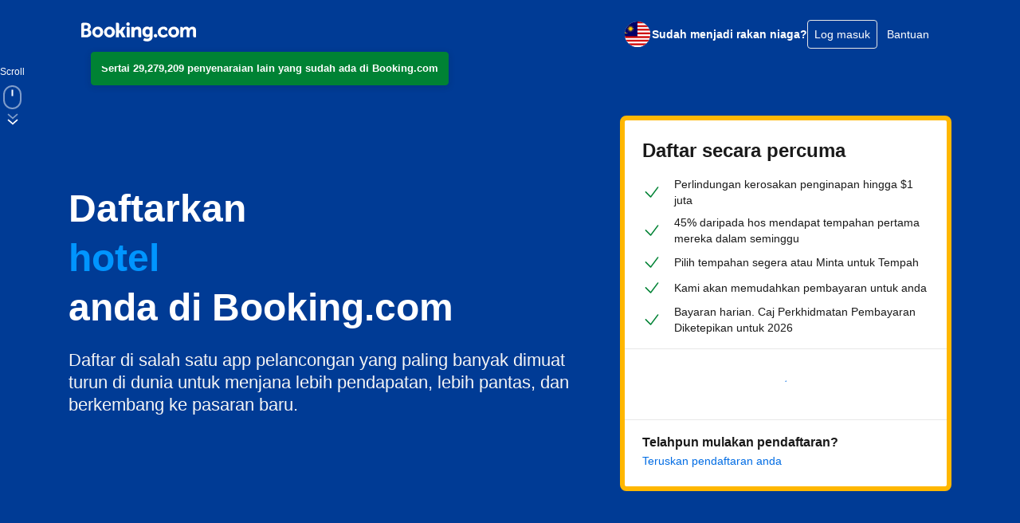

--- FILE ---
content_type: text/html
request_url: https://join.booking.com/?aid=304142&amp=&label=gen000nr-10CAsoDkITZmVyaWVuaGF1cy1zb25uYmVyZ0gbWARooQGIAQGYATO4AQXIAQfYAQPoAQH4AQGIAgGoAgG4ApTB_Z4GwAIB0gIkMTBhMmMzMDktYWYwNC00M2I0LWI1NDItYTY3YjdhMDcxYzNm2AIB4AIB&lang=ms&utm_medium=frontend&utm_source=topbar
body_size: 31043
content:
<!doctype html>
<html dir="ltr" lang="ms">
<head>
  <meta data-react-helmet="true" charset="utf-8"/><meta data-react-helmet="true" http-equiv="X-UA-Compatible" content="IE=edge,chrome=1"/><meta data-react-helmet="true" name="viewport" content="width=device-width,initial-scale=1.0,maximum-scale=5"/><meta data-react-helmet="true" name="description" content="Pikat lebih ramai tetamu ke apartmen, hotel, rumah percutian, B&amp;B atau rumah tamu anda. Tiada caj pendaftaran, termasuk bantuan 24/7 untuk anda dan tetamu anda. Sama ada besar atau kecil, individu atau profesional, mula dapatkan lebih banyak wang dengan syarikat pelancongan online terbesar di dunia!"/><meta data-react-helmet="true" name="keywords" content="Tempahan, Daftar, Tempahan, Tetamu, Pendapatan, Rakanniaga, Iklan, Online"/><meta data-react-helmet="true" name="google-site-verification" content="pBhMOAABbAtGEIxN-yAjwviObnUjUSTtaWEx2pjaP8c"/><meta data-react-helmet="true" name="google-site-verification" content="3YFv-KjdGEM6p2eRaQvLbzo30iTU3J8abJmmOXAZzgg"/><meta data-react-helmet="true" name="null" property="og:image" content="https://xx.bstatic.com/static/img/booking_logo_knowledge_graph.png"/>
  <title data-react-helmet="true">Daftarkan Apartmen, Hotel, Rumah Percutian atau B&amp;B anda di Booking.com</title>
  <link data-react-helmet="true" rel="shortcut icon" href="https://cf.bstatic.com/static/img/favicon.ico"/><link data-react-helmet="true" rel="alternate" hrefLang="ar" href="https://join.booking.com/?lang=ar"/><link data-react-helmet="true" rel="alternate" hrefLang="bg" href="https://join.booking.com/?lang=bg"/><link data-react-helmet="true" rel="alternate" hrefLang="ca" href="https://join.booking.com/?lang=ca"/><link data-react-helmet="true" rel="alternate" hrefLang="cs" href="https://join.booking.com/?lang=cs"/><link data-react-helmet="true" rel="alternate" hrefLang="da" href="https://join.booking.com/?lang=da"/><link data-react-helmet="true" rel="alternate" hrefLang="de" href="https://join.booking.com/?lang=de"/><link data-react-helmet="true" rel="alternate" hrefLang="el" href="https://join.booking.com/?lang=el"/><link data-react-helmet="true" rel="alternate" hrefLang="en-gb" href="https://join.booking.com/?lang=en"/><link data-react-helmet="true" rel="alternate" hrefLang="en-us" href="https://join.booking.com/?lang=xu"/><link data-react-helmet="true" rel="alternate" hrefLang="es" href="https://join.booking.com/?lang=es"/><link data-react-helmet="true" rel="alternate" hrefLang="es-ar" href="https://join.booking.com/?lang=xa"/><link data-react-helmet="true" rel="alternate" hrefLang="et" href="https://join.booking.com/?lang=et"/><link data-react-helmet="true" rel="alternate" hrefLang="fi" href="https://join.booking.com/?lang=fi"/><link data-react-helmet="true" rel="alternate" hrefLang="fr" href="https://join.booking.com/?lang=fr"/><link data-react-helmet="true" rel="alternate" hrefLang="he" href="https://join.booking.com/?lang=he"/><link data-react-helmet="true" rel="alternate" hrefLang="hi" href="https://join.booking.com/?lang=hi"/><link data-react-helmet="true" rel="alternate" hrefLang="hr" href="https://join.booking.com/?lang=hr"/><link data-react-helmet="true" rel="alternate" hrefLang="hu" href="https://join.booking.com/?lang=hu"/><link data-react-helmet="true" rel="alternate" hrefLang="id" href="https://join.booking.com/?lang=id"/><link data-react-helmet="true" rel="alternate" hrefLang="is" href="https://join.booking.com/?lang=is"/><link data-react-helmet="true" rel="alternate" hrefLang="it" href="https://join.booking.com/?lang=it"/><link data-react-helmet="true" rel="alternate" hrefLang="ja" href="https://join.booking.com/?lang=ja"/><link data-react-helmet="true" rel="alternate" hrefLang="ko" href="https://join.booking.com/?lang=ko"/><link data-react-helmet="true" rel="alternate" hrefLang="lt" href="https://join.booking.com/?lang=lt"/><link data-react-helmet="true" rel="alternate" hrefLang="lv" href="https://join.booking.com/?lang=lv"/><link data-react-helmet="true" rel="alternate" hrefLang="ms" href="https://join.booking.com/?lang=ms"/><link data-react-helmet="true" rel="alternate" hrefLang="nl" href="https://join.booking.com/?lang=nl"/><link data-react-helmet="true" rel="alternate" hrefLang="no" href="https://join.booking.com/?lang=no"/><link data-react-helmet="true" rel="alternate" hrefLang="pl" href="https://join.booking.com/?lang=pl"/><link data-react-helmet="true" rel="alternate" hrefLang="pt-br" href="https://join.booking.com/?lang=xb"/><link data-react-helmet="true" rel="alternate" hrefLang="pt-pt" href="https://join.booking.com/?lang=pt"/><link data-react-helmet="true" rel="alternate" hrefLang="ro" href="https://join.booking.com/?lang=ro"/><link data-react-helmet="true" rel="alternate" hrefLang="ru" href="https://join.booking.com/?lang=ru"/><link data-react-helmet="true" rel="alternate" hrefLang="sk" href="https://join.booking.com/?lang=sk"/><link data-react-helmet="true" rel="alternate" hrefLang="sl" href="https://join.booking.com/?lang=sl"/><link data-react-helmet="true" rel="alternate" hrefLang="sr" href="https://join.booking.com/?lang=sr"/><link data-react-helmet="true" rel="alternate" hrefLang="sv" href="https://join.booking.com/?lang=sv"/><link data-react-helmet="true" rel="alternate" hrefLang="th" href="https://join.booking.com/?lang=th"/><link data-react-helmet="true" rel="alternate" hrefLang="tl" href="https://join.booking.com/?lang=tl"/><link data-react-helmet="true" rel="alternate" hrefLang="tr" href="https://join.booking.com/?lang=tr"/><link data-react-helmet="true" rel="alternate" hrefLang="uk" href="https://join.booking.com/?lang=uk"/><link data-react-helmet="true" rel="alternate" hrefLang="vi" href="https://join.booking.com/?lang=vi"/><link data-react-helmet="true" rel="alternate" hrefLang="zh-cn" href="https://join.booking.com/?lang=zh"/><link data-react-helmet="true" rel="alternate" hrefLang="zh-tw" href="https://join.booking.com/?lang=xt"/><link data-react-helmet="true" rel="canonical" href="https://join.booking.com/?lang=ms"/><link rel="preload" as="script" href="https://cf.bstatic.com/psb/capla/static/js/697d5684.5ba0ff9e.chunk.js"  data-chunk="bootstrap" /><link rel="preload" as="script" href="https://cf.bstatic.com/psb/capla/static/js/client.c8ffe0f0.js"  data-chunk="client" /><link rel="preload" as="script" href="https://cf.bstatic.com/psb/capla/static/js/c8a2f0e8.d9f1f526.chunk.js"  data-chunk="App" />
  <link data-href="static/css/client.49e06c2b.css" data-chunk="client" rel="stylesheet" href="https://cf.bstatic.com/psb/capla/static/css/client.49e06c2b.css"><link data-href="static/css/c8a2f0e8.0d4669d9.chunk.css" data-chunk="App" rel="stylesheet" href="https://cf.bstatic.com/psb/capla/static/css/c8a2f0e8.0d4669d9.chunk.css"><link data-href="static/css/0cf97179.501a8096.chunk.css" data-chunk="pages-Index-IndexPage" rel="stylesheet" href="https://cf.bstatic.com/psb/capla/static/css/0cf97179.501a8096.chunk.css">
  <script src="https://cdn.cookielaw.org/consent/501b35ec-1330-4a3f-9287-1f5f727b0f3d/OtAutoBlock.js" type="text/javascript"></script><script data-react-helmet="true" type="text/javascript">if(!window.PCM) { window.PCM = { config: {isAutoBlock: true, isBanner: false, domainUUID: "501b35ec-1330-4a3f-9287-1f5f727b0f3d", isPCSIntegration: false, shareConsentWithin: undefined, isCrossDomainCookieSharingEnabled: undefined, nonce: undefined, countryCode: "us", isUserLoggedIn: undefined} }; (function(){var e,t,r=function(e){var t,n,r=new FormData,a={error:e.message||"",message:e.message||"",stack:e.stack||"",name:"js_errors",colno:0,lno:0,url:window.location.hostname+window.location.pathname,pid:(null===(n=null===(t=window.B)||void 0===t?void 0:t.env)||void 0===n?void 0:n.pageview_id)||1,be_running:1,be_column:0,be_line:0,be_stack:e.stack||"",be_message:e.message||"",be_file:window.location.hostname+window.location.pathname};Object.keys(a).forEach((function(e){r.append(e,a[e])})),window.fetch("/js_errors",{method:"POST",body:r}).catch((function(){return!1}))};window.cookieStore&&window.cookieStore.addEventListener("change",(function(e){var t;(null===(t=null===e||void 0===e?void 0:e.changed)||void 0===t?void 0:t.length)&&(null===e||void 0===e||e.changed.forEach((function(e){"OptanonAlertBoxClosed"!==e.name||T(e.value)||r(new Error("OptanonAlertBoxClosed bad value detected: ".concat(e.value))),"OptanonConsent"!==e.name||N(e.value)||r(new Error("OptanonConsent bad value detected: ".concat(e.value)))})))})),function(e){e.ANALYTICAL="C0002",e.MARKETING="C0004"}(t||(t={}));var a,i={analytical:"".concat(t.ANALYTICAL,"%3A1"),marketing:"".concat(t.MARKETING,"%3A1")},o="bkng_wvpc",s=window.location.hostname,l=C("isPCSIntegration")||!1,c=C("shareConsentWithin")||!1,u=C("countryCode"),d="",m=!1;"localhost"===s?(m=!0,a="http://localhost:8080/dqs"):a=/\.(?:dev|dqs)\.booking\.com/.test(window.location.origin)?"https://account.dqs.booking.com":"https://account.booking.".concat(/booking\.cn/.test(window.location.origin)?"cn":"com");var p,f=31536e6,g=15552e6,v="function"===typeof XDomainRequest,_=C("domainUUID")||"",h=C("nonce"),b=C("isBanner")||!1,k=C("isUserLoggedIn"),y=null===(e=C("isCrossDomainCookieSharingEnabled"))||void 0===e||e,E=!1;function C(e){return window.PCM&&window.PCM.config&&void 0!==window.PCM.config[e]?window.PCM.config[e]:null}function w(e){e=I(e);var t={};if("string"===typeof e){var n=e.split("&");n.length&&n.forEach((function(e){var n=e.split("=");2===n.length&&(t[n[0]]=n[1])}))}return t}function x(e){return Object.keys(e).map((function(t){return t+"="+e[t]})).join("&")}function S(e,t){var n={type:"onetrust",OptanonConsent:e};T(t)&&(n.OptanonAlertBoxClosed=t);var r=window.document.getElementById("OTcrossDomain");r&&r.contentWindow&&r.contentWindow.postMessage(n,"*")}function N(t){if(void 0===t||null==t)return!1;try{var n=w(t);return Object.keys(n).length>0}catch(e){return!1}}function T(e){if(void 0===e||null==e)return!1;if(!isNaN(+e))return!1;var t=new Date(e);return!isNaN(t.getTime())}function F(){return void 0!==window.Optanon&&"function"===typeof window.Optanon.GetDomainData}function L(e,t,n,r){if(!window.PCM.__mustInjectSDK&&void 0!==e){var a=e.indexOf(n)>-1,i=void 0!==window.OptanonActiveGroups?window.OptanonActiveGroups.indexOf(t)>-1:void 0;window.PCM[r]=a,i!==a&&window.Optanon.UpdateConsent("Category",t+":"+(a?"1":"0"))}}function A(){var e=w(window.PCM.__getCookie("OptanonConsent"));L(e.groups,t.ANALYTICAL,i.analytical,"Analytical"),L(e.groups,t.MARKETING,i.marketing,"Marketing")}function P(e,t){if(N(e)){var n=(T(t)?new Date(t):new Date).getTime()+f,r=new Date(n).toUTCString(),a=I(e);document.cookie="OptanonConsent="+a+d+";path=/;expires="+r+";secure;samesite=none;",T(t)&&(document.cookie="OptanonAlertBoxClosed="+t+d+";path=/;expires="+r+";secure;samesite=none;"),A()}}function j(e,t,n){if(l){E=!0;var r=new XMLHttpRequest;r.withCredentials=!0,r.onload=function(){200===r.status?t():(E=!1,n&&n())},r.open("POST",a+"/privacy-consents",!0),r.setRequestHeader("Content-type","application/json;charset=UTF-8"),r.send(JSON.stringify(Object.assign({client_type:"web",client_id:"vO1Kblk7xX9tUn2cpZLS"},e)))}else t()}function I(e){return e&&e.indexOf("%253")>-1&&(e=decodeURI(e)),e}function O(e,t){e.backfilled_at=(new Date).getTime(),e.backfilled_seed=1;var n=x(e);P(n,t),S(n,t)}function B(){if(l&&!E){var e=new XMLHttpRequest;e.withCredentials=!0,e.onload=function(){200===e.status&&function(){var e=w(window.PCM.__getCookie("OptanonConsent"));e.implicitConsentCountry=b?"GDPR":"nonGDPR",e.implicitConsentDate=(new Date).getTime();var t=x(e),n=(new Date).getTime()+f,r=new Date(n).toUTCString();document.cookie="OptanonConsent="+t+d+";path=/;expires="+r+";secure;samesite=none;",A(),S(t,window.PCM.__getCookie("OptanonAlertBoxClosed"))}()},e.open("POST",a+"/privacy-consents/implicit",!0),e.setRequestHeader("Content-type","application/json;charset=UTF-8"),e.send(JSON.stringify({client_type:"web",client_id:"vO1Kblk7xX9tUn2cpZLS"}))}}!function(e){e.PREFERENCES_SAVE_SETTINGS="preferences_save_settings"}(p||(p={})),c&&y&&(m=!0,Object.defineProperty(window,"otStubData",{set:function(e){e&&e.domainData&&e.domainData.ScriptType&&"PRODUCTION"===e.domainData.ScriptType&&(e.domainData.ScriptType="TEST"),this._otStubData=e},get:function(){return this._otStubData}}));var D={a:"analytical",m:"marketing"};function R(){var e=function(e){if(e){for(var t=e.split("&"),n={},r=0;r<t.length;r++){var a=t[r].split(":");if(2!==a.length)return;var i=a[0],o=a[1],s=D[i];if(!s)return;n[s]="1"===o}return n}}(window.PCM.__getCookie(o));if(e){var t=w(window.PCM.__getCookie("OptanonConsent"));t.groups=Object.keys(e).filter((function(t){return e[t]})).map((function(e){return i[e]})).join("%2C");var n=x(t),r=(new Date).toISOString();P(n,r),S(n,r),window.PCM.__deleteCookie(o)}}function M(e,t){try{v||(P(e,t),function(){var e=window.PCM.__getCookie("OptanonConsent"),t=window.PCM.__getCookie("pcm_consent");if(e&&t){var n=w(e),r=(n.groups||"").indexOf(i.analytical)>-1?1:0,a=(n.groups||"").indexOf(i.marketing)>-1?1:0,o=w(decodeURIComponent(t)),s="true"===o.analytical?1:0,l="true"===o.marketing?1:0;v||r===s&&a===l||j({analytical:r,marketing:a},(function(){}))}}(),function(){var e=window.navigator.globalPrivacyControl;if(l&&e&&"us"===u){var t=w(window.PCM.__getCookie("OptanonConsent")),n=[];t.consentCausedByGPCSignalStored||n.push(new Promise((function(e,t){j({analytical:0,marketing:0,is_first_time_gpc_signal:1},(function(){e({consentCausedByGPCSignalStored:(new Date).getTime()})}),(function(){t({})}))}))),(null===k||k)&&!t.dnsmiCapturedTimestamp&&n.push(new Promise((function(e,t){var n=new XMLHttpRequest;n.withCredentials=!0,n.onload=function(){n.status>=200&&n.status<=299?e({dnsmiCapturedTimestamp:(new Date).getTime()}):t({})},n.open("POST",a+"/dnsmi",!0),n.setRequestHeader("Content-type","application/json;charset=UTF-8"),n.send()}))),Promise.allSettled(n).then((function(e){for(var n=!1,r=0;r<e.length;r++){var a=e[r];"fulfilled"===a.status&&(Object.assign(t,a.value),n=!0)}if(n){var i=window.PCM.__getCookie("OptanonAlertBoxClosed"),o=x(t);P(o,i),S(o,i)}}))}}(),R(),function(){var e=w(window.PCM.__getCookie("OptanonConsent")),t=window.PCM.__getCookie("OptanonAlertBoxClosed");T(t)&&(new Date).getTime()-new Date(t).getTime()<=g||(!e.implicitConsentDate||(new Date).getTime()-parseInt(e.implicitConsentDate)>=g?B():b?"GDPR"!==e.implicitConsentCountry&&B():"nonGDPR"!==e.implicitConsentCountry&&B())}(),function(){var e=window.PCM.__getCookie("OptanonConsent"),t=window.PCM.__getCookie("OptanonAlertBoxClosed");if(N(e)&&T(t)){var n=w(e),r=new Date(t);if(n.groups&&(void 0===n.backfilled_at||new Date(parseInt(n.backfilled_at))<r)){var a=void 0;if(n.geolocation){var o=n.geolocation.split("%3B");a={country:o[0],country_region:o[1]}}j(Object.assign({analytical:n.groups.indexOf(i.analytical)>-1?1:0,marketing:n.groups.indexOf(i.marketing)>-1?1:0,consented_at:r.toISOString()},a),O.bind(this,n,t))}}}())}catch(n){r(n)}}var U,q=function(){var e=null,t=!1;function n(){null!==e&&t&&window.PCM.__dispatchEvent("cookie_banner_loaded",{willBannerBeShown:e})}return window.addEventListener("load",(function(){t=!0,n()})),{produce:function(t){e=t,n()}}}();function z(){var e,r,a;if(!window.PCM.Analytical||!window.PCM.Marketing){var i=n(n([],window.PCM.Analytical?[]:[t.ANALYTICAL],!0),window.PCM.Marketing?[]:[t.MARKETING],!0);null===(a=null===(r=null===(e=window.Optanon)||void 0===e?void 0:e.GetDomainData())||void 0===r?void 0:r.Groups)||void 0===a||a.forEach((function(e){var t=e.CustomGroupId,n=e.Cookies;t&&i.includes(t)&&n.forEach((function(e){var t=e.Name;window.PCM.__deleteCookie(t)}))}))}}window.OptanonWrapper=function(){for(var e=[],t=0;t<arguments.length;t++)e[t]=arguments[t];var n=F()?window.Optanon.GetDomainData().ShowAlertNotice:void 0;A();var r=document.getElementById("onetrust-policy-text");if(r&&!r.hasAttribute("tabindex")&&r.setAttribute("tabindex","0"),n)for(var a=window.PCM.__eventCounter;a<window.dataLayer.length;a++){if("trackOptanonEvent"===window.dataLayer[a].event||"trackOptanonEvent"===window.dataLayer[a][1]){var o=(window.dataLayer[a].optanonAction||window.dataLayer[a][2].optanonAction).toLowerCase().replace(/\s/g,"_");if("banner_accept_cookies"===o||"banner_reject_all"===o||"preferences_allow_all"===o||"preferences_reject_all"===o||o===p.PREFERENCES_SAVE_SETTINGS){var s=window.PCM.__getCookie("OptanonAlertBoxClosed"),l=window.PCM.__getCookie("OptanonConsent"),c=w(l),u=(c.groups||"").indexOf(i.analytical)>-1?1:0,d=(c.groups||"").indexOf(i.marketing)>-1?1:0;S(l,s),v||j({analytical:u,marketing:d},O.bind(this,c,s)),o===p.PREFERENCES_SAVE_SETTINGS&&z(),window.PCM.__dispatchEvent("cookie_banner_closed")}}window.PCM.__eventCounter++}else window.PCM.__dispatchEvent("cookie_consent_available");"function"==typeof window.OptanonWrapperCallback&&window.OptanonWrapperCallback(e)},window.PCM=Object.assign({Marketing:!1,Analytical:!1,__eventCounter:0,__mustInjectSDK:!0,__dispatchEvent:function(e,t){var n;t||(t=window.PCM),CustomEvent?(n=document.createEvent("CustomEvent")).initCustomEvent(e,!0,!0,t):n=new CustomEvent(e,{detail:t}),document.dispatchEvent(n)},__injectSDK:function(){var e,t,n;if(window.PCM.__mustInjectSDK){T(null!==(e=window.PCM.__getCookie("OptanonAlertBoxClosed"))&&void 0!==e?e:"")||window.PCM.__deleteCookie("OptanonAlertBoxClosed");var r=document.createElement("script");r.type="text/javascript",r.setAttribute("async","true"),r.setAttribute("src","https://cdn.cookielaw.org/scripttemplates/otSDKStub.js"),r.setAttribute("charset","UTF-8"),r.setAttribute("data-document-language","true"),r.setAttribute("data-domain-script",_),h&&r.setAttribute("nonce",h),r.addEventListener("load",(function(){q.produce(!window.PCM.isUserGaveConsent());var e=setInterval((function(){F()&&(window.PCM.__dispatchEvent("onetrust_api_available",{}),m||(m=!0,d=";domain=."+window.Optanon.GetDomainData().Domain),e&&clearInterval(e))}),10)})),r.addEventListener("error",(function(){q.produce(!1)})),null===(n=null===(t=document.getElementsByTagName("head"))||void 0===t?void 0:t.item(0))||void 0===n||n.appendChild(r),window.PCM.__mustInjectSDK=!1}},__getCookie:function(e){e+="=";var t,n,r=document.cookie.split(";");for(t=0;t<r.length;t+=1){for(n=r[t];" "==n.charAt(0);)n=n.substring(1,n.length);if(0==n.indexOf(e))return n.substring(e.length,n.length)}return null},__deleteCookie:function(e){document.cookie=e+"=;path=/;domain="+s+";expires=Thu, 01 Jan 1970 00:00:01 GMT",document.cookie=e+"=;path=/;domain=;expires=Thu, 01 Jan 1970 00:00:01 GMT"},isUserGaveConsent:function(){var e=window.PCM.__getCookie("OptanonAlertBoxClosed");return e&&(new Date).getTime()-new Date(e).getTime()<=g}},window.PCM),"undefined"===typeof window.dataLayer&&(window.dataLayer=[]),U=function(){c&&s!==c?(window.addEventListener("message",(function(e){e&&e.data&&"OneTrustCookies"===e.data.name&&M(e.data.OptanonConsent,e.data.OptanonAlertBoxClosed)})),window.addEventListener("onetrust_api_available",(function(){var e=document.createElement("iframe");e.src="https://"+c+"/cookiebanner.html",e.id="OTcrossDomain",e.frameborder="0",e.height="0",e.width="0",e.role="none",e.setAttribute("style","position: absolute; overflow: hidden; clip: rect(0 0 0 0); width: 1px; height: 1px; margin: -1px; padding: 0; white-space: nowrap; border: 0; clip-path: inset(100%);"),e.setAttribute("aria-hidden","true"),e.setAttribute("tabindex","-1"),document.body.appendChild(e)}))):window.addEventListener("onetrust_api_available",(function(){M()})),window.PCM.__injectSDK()},"loading"===document.readyState?document.addEventListener("DOMContentLoaded",(function(){U()})):U()})(); }</script><script data-react-helmet="true" >
    (function(w,d,s,l,i){w[l]=w[l]||[];w[l].push({traffic_type:"external"});w[l].push({'gtm.start':
    new Date().getTime(),event:'gtm.js'});var f=d.getElementsByTagName(s)[0],
    j=d.createElement(s),dl=l!='dataLayer'?'&l='+l:'';j.async=true;j.src=
    'https://www.googletagmanager.com/gtm.js?id='+i+dl;f.parentNode.insertBefore(j,f);
    })(window,document,'script','dataLayer','GTM-MRN9HVQ');
    window.dataLayer.push({"lang":"ms","cc1":"us"})
</script>
  <noscript data-react-helmet="true" >
    <iframe src="https://www.googletagmanager.com/ns.html?id=GTM-MRN9HVQ" height="0" width="0" style="display:none;visibility:hidden"></iframe>
</noscript>
</head>
<body data-bui-theme="traveller-light">
  <div data-capla-component-boundary="b-joinapplp-joinapplp-fe/"><div class="f6982f3829 cde3876a89" data-testid="header"><header class=" Header_root b146673677 Header_root--variant-transparent-light"><div class="b7ef425131"><nav class="Header_bar"><div class="Header_main"><div class="Header_logo"><a href="/" data-track-ga="click_header_logo_to_homepage" class="a8cbc668d6"><svg xmlns="http://www.w3.org/2000/svg" fill="none" viewBox="0 0 180 30"><path fill="#fff" d="M70.6 2.73999C70.602 2.19808 70.7646 1.66892 71.0673 1.21943C71.3701 0.769947 71.7993 0.420321 72.3007 0.214768C72.8021 0.00921437 73.3532 -0.0430342 73.8843 0.064629C74.4155 0.172292 74.9027 0.435032 75.2845 0.819622C75.6663 1.20421 75.9255 1.69338 76.0293 2.22527C76.133 2.75716 76.0768 3.30788 75.8676 3.80779C75.6584 4.3077 75.3056 4.73434 74.8539 5.03377C74.4022 5.3332 73.8719 5.49197 73.33 5.48999C72.9702 5.48868 72.6141 5.41651 72.2822 5.2776C71.9503 5.13869 71.649 4.93576 71.3955 4.6804C71.1419 4.42504 70.9412 4.12225 70.8047 3.78931C70.6683 3.45637 70.5987 3.09982 70.6 2.73999V2.73999ZM116.5 23.77C117.044 23.772 117.577 23.6124 118.031 23.3114C118.484 23.0104 118.838 22.5816 119.048 22.0793C119.257 21.577 119.313 21.0238 119.208 20.4897C119.103 19.9555 118.842 19.4646 118.458 19.079C118.074 18.6934 117.584 18.4305 117.05 18.3236C116.516 18.2167 115.963 18.2705 115.46 18.4784C114.957 18.6862 114.527 19.0387 114.224 19.4911C113.922 19.9436 113.76 20.4757 113.76 21.02C113.76 21.7476 114.048 22.4456 114.562 22.961C115.075 23.4764 115.772 23.7673 116.5 23.77V23.77ZM25.7 6.72999C24.0129 6.74775 22.3688 7.26426 20.9746 8.21447C19.5805 9.16469 18.4986 10.5061 17.8653 12.0699C17.2319 13.6337 17.0754 15.3499 17.4154 17.0025C17.7554 18.6551 18.5767 20.1701 19.776 21.3569C20.9752 22.5436 22.4988 23.349 24.1548 23.6717C25.8108 23.9944 27.5253 23.8199 29.0824 23.1702C30.6395 22.5205 31.9695 21.4247 32.9051 20.0206C33.8406 18.6166 34.3399 16.9672 34.34 15.28C34.3768 14.1396 34.1778 13.0038 33.7555 11.9438C33.3331 10.8839 32.6965 9.92248 31.8855 9.11989C31.0744 8.3173 30.1064 7.69078 29.0421 7.27955C27.9778 6.86831 26.84 6.68122 25.7 6.72999V6.72999ZM25.7 19.83C23.35 19.83 21.7 17.96 21.7 15.28C21.7 12.6 23.34 10.73 25.7 10.73C28.06 10.73 29.7 12.6 29.7 15.28C29.7 17.96 28.11 19.83 25.7 19.83ZM65.3 15.71C65.1321 15.3716 64.9128 15.0613 64.65 14.79L64.5 14.63L64.66 14.48C64.9116 14.2078 65.1423 13.917 65.35 13.61L69.74 7.05999H64.41L61.1 12.19C60.9586 12.3442 60.782 12.4621 60.5852 12.5334C60.3885 12.6048 60.1774 12.6277 59.97 12.6H59.22V2.90999C59.22 0.979993 58.01 0.709993 56.71 0.709993H54.48V23.58H59.21V16.72H59.65C60.19 16.72 60.56 16.78 60.73 17.08L63.35 21.97C63.5773 22.5089 63.9785 22.9563 64.4895 23.2408C65.0006 23.5253 65.5922 23.6306 66.17 23.54H69.8L67.09 19.07L65.3 15.71ZM88.27 6.68999C87.3747 6.67014 86.4851 6.83782 85.6584 7.18226C84.8318 7.5267 84.0863 8.04028 83.47 8.68999L83.18 8.97999L83.08 8.57999C82.9261 8.08803 82.6021 7.66692 82.166 7.39207C81.7299 7.11723 81.2102 7.0066 80.7 7.07999H78.57V23.57H83.29V15.97C83.275 15.2919 83.373 14.6159 83.58 13.97C83.7979 13.1302 84.2923 12.3883 84.9836 11.8639C85.6748 11.3396 86.5225 11.0634 87.39 11.08C88.85 11.08 89.39 11.85 89.39 13.86V21.05C89.335 21.3921 89.3619 21.7424 89.4686 22.072C89.5753 22.4017 89.7586 22.7013 90.0036 22.9463C90.2487 23.1914 90.5483 23.3747 90.878 23.4814C91.2076 23.5881 91.5579 23.615 91.9 23.56H94.12V13.07C94.15 8.89999 92.12 6.68999 88.27 6.68999V6.68999ZM73.39 7.05999H71.17V23.58H75.87V9.57999C75.9234 9.24041 75.8964 8.89304 75.7913 8.56576C75.6862 8.23848 75.5058 7.94038 75.2647 7.69537C75.0236 7.45037 74.7284 7.26527 74.4028 7.15493C74.0773 7.04459 73.7304 7.01208 73.39 7.05999V7.05999ZM44.16 6.72999C42.4729 6.74775 40.8288 7.26426 39.4346 8.21447C38.0405 9.16469 36.9586 10.5061 36.3253 12.0699C35.6919 13.6337 35.5354 15.3499 35.8754 17.0025C36.2154 18.6551 37.0367 20.1701 38.236 21.3569C39.4352 22.5436 40.9588 23.349 42.6148 23.6717C44.2708 23.9944 45.9853 23.8199 47.5424 23.1702C49.0995 22.5205 50.4295 21.4247 51.3651 20.0206C52.3006 18.6166 52.7999 16.9672 52.8 15.28C52.8368 14.1396 52.6378 13.0038 52.2155 11.9438C51.7931 10.8839 51.1565 9.92248 50.3455 9.11989C49.5344 8.3173 48.5664 7.69078 47.5021 7.27955C46.4378 6.86831 45.3 6.68122 44.16 6.72999V6.72999ZM44.16 19.83C41.81 19.83 40.16 17.96 40.16 15.28C40.16 12.6 41.8 10.73 44.16 10.73C46.52 10.73 48.16 12.6 48.16 15.28C48.16 17.96 46.57 19.83 44.16 19.83ZM144.89 6.72999C143.203 6.74775 141.559 7.26426 140.165 8.21447C138.77 9.16469 137.689 10.5061 137.055 12.0699C136.422 13.6337 136.265 15.3499 136.605 17.0025C136.945 18.6551 137.767 20.1701 138.966 21.3569C140.165 22.5436 141.689 23.349 143.345 23.6717C145.001 23.9944 146.715 23.8199 148.272 23.1702C149.829 22.5205 151.16 21.4247 152.095 20.0206C153.031 18.6166 153.53 16.9672 153.53 15.28C153.567 14.1396 153.368 13.0038 152.945 11.9438C152.523 10.8839 151.887 9.92248 151.075 9.11989C150.264 8.3173 149.296 7.69078 148.232 7.27955C147.168 6.86831 146.03 6.68122 144.89 6.72999V6.72999ZM144.89 19.83C142.54 19.83 140.89 17.96 140.89 15.28C140.89 12.6 142.53 10.73 144.89 10.73C147.25 10.73 148.89 12.6 148.89 15.28C148.89 17.96 147.3 19.83 144.89 19.83ZM109.74 7.01999C109.356 6.98285 108.97 7.05749 108.627 7.23491C108.285 7.41233 108.001 7.68497 107.81 8.01999L107.69 8.26999L107.47 8.07999C106.253 7.08344 104.711 6.57072 103.14 6.63999C98.75 6.63999 95.78 9.94999 95.78 14.87C95.78 19.79 98.85 23.22 103.23 23.22C104.521 23.2791 105.795 22.9061 106.85 22.16L107.21 21.88V22.34C107.21 24.55 105.78 25.77 103.21 25.77C102.131 25.755 101.062 25.5555 100.05 25.18C99.8562 25.0813 99.6419 25.0295 99.4244 25.0287C99.2069 25.0279 98.9923 25.0782 98.7977 25.1754C98.6032 25.2727 98.4342 25.4143 98.3043 25.5887C98.1745 25.7632 98.0874 25.9657 98.05 26.18L97.14 28.46L97.47 28.63C99.2593 29.5195 101.232 29.9783 103.23 29.97C107.23 29.97 111.9 27.91 111.9 22.14V7.01999H109.74ZM104.06 19.11C101.5 19.11 100.58 16.86 100.58 14.76C100.58 13.83 100.81 10.76 103.81 10.76C105.3 10.76 107.3 11.18 107.3 14.86C107.3 18.38 105.54 19.11 104.06 19.11ZM13.09 11.85L12.4 11.47L13 10.97C13.6103 10.4334 14.0951 9.76919 14.42 9.02435C14.7449 8.27951 14.9019 7.47231 14.88 6.65999C14.88 3.05999 12.09 0.739993 7.79 0.739993H2.31C1.69606 0.762953 1.11431 1.02048 0.684566 1.45953C0.254821 1.89857 0.00981021 2.48571 0 3.09999L0 23.5H7.88C12.67 23.5 15.77 20.89 15.77 16.84C15.8104 15.8446 15.583 14.8566 15.1116 13.9789C14.6403 13.1012 13.9421 12.3661 13.09 11.85V11.85ZM4.37 6.07999C4.37 5.01999 4.82 4.51999 5.8 4.45999H7.8C8.16093 4.42761 8.52456 4.47504 8.8651 4.59892C9.20565 4.7228 9.51476 4.9201 9.77052 5.17681C10.0263 5.43353 10.2224 5.74338 10.345 6.08438C10.4676 6.42538 10.5137 6.78919 10.48 7.14999C10.5194 7.51629 10.4791 7.88679 10.3616 8.23598C10.2442 8.58517 10.0524 8.90477 9.79964 9.17277C9.54684 9.44077 9.23898 9.65082 8.89723 9.78844C8.55549 9.92606 8.18798 9.988 7.82 9.96999H4.37V6.07999ZM8.2 19.64H4.37V15.06C4.37 14.06 4.76 13.57 5.59 13.45H8.2C8.99043 13.4949 9.7337 13.8406 10.2774 14.4161C10.8211 14.9916 11.124 15.7533 11.124 16.545C11.124 17.3367 10.8211 18.0984 10.2774 18.6739C9.7337 19.2494 8.99043 19.595 8.2 19.64ZM174.53 6.73999C173.558 6.74366 172.6 6.96575 171.726 7.38984C170.852 7.81393 170.084 8.42915 169.48 9.18999L169.14 9.62999L168.87 9.13999C168.437 8.355 167.787 7.71128 166.998 7.2857C166.209 6.86012 165.314 6.67067 164.42 6.73999C163.604 6.75328 162.798 6.93308 162.054 7.26838C161.309 7.60368 160.641 8.08742 160.09 8.68999L159.65 9.16999L159.48 8.53999C159.323 8.07152 159.008 7.67282 158.587 7.41334C158.167 7.15386 157.669 7.05005 157.18 7.11999H155.18V23.57H159.64V16.31C159.646 15.6629 159.727 15.0187 159.88 14.39C160.31 12.63 161.49 10.74 163.47 10.93C164.69 11.05 165.29 11.99 165.29 13.82V23.57H169.81V16.31C169.791 15.6345 169.875 14.9601 170.06 14.31C170.42 12.64 171.65 10.92 173.56 10.92C174.94 10.92 175.45 11.7 175.45 13.81V21.17C175.45 22.83 176.19 23.57 177.85 23.57H180V13.07C180 8.86999 178.15 6.73999 174.53 6.73999ZM133.69 17.86C132.51 19.095 130.913 19.8471 129.21 19.97C128.593 20.0073 127.974 19.914 127.395 19.6962C126.816 19.4784 126.29 19.141 125.85 18.706C125.41 18.271 125.067 17.7482 124.843 17.1716C124.619 16.5951 124.519 15.9778 124.55 15.36C124.498 14.7504 124.575 14.1365 124.776 13.5588C124.978 12.981 125.299 12.4524 125.719 12.0076C126.14 11.5629 126.649 11.212 127.215 10.978C127.78 10.744 128.388 10.6322 129 10.65C129.84 10.65 130.8 10.95 130.95 11.46V11.55C131.048 11.8986 131.258 12.2056 131.547 12.424C131.835 12.6425 132.188 12.7605 132.55 12.76H135V10.61C135 7.76999 131.39 6.73999 129 6.73999C123.81 6.73999 120 10.37 120 15.35C120 20.33 123.73 23.97 128.86 23.97C130.178 23.9562 131.479 23.6722 132.683 23.1355C133.887 22.5989 134.969 21.821 135.86 20.85L134 17.58L133.69 17.86Z"></path></svg></a><div><div class="a6be56f182" role="button" tabindex="-1"><div class="c86bf723bf">Sertai 29,279,209 penyenaraian lain yang sudah ada di Booking.com</div></div></div></div></div><div style="--bui_stack_spaced_gap--s:2" class="f6e3a11b0d a19a26a18c a81870d302 faf6ceb00b e95943ce9b"><div><button aria-label="Bahasa Malaysia" data-testid="automation_language_selector" type="button" class="de576f5064 b46cd7aad7 e26a59bb37 c7a901b0e7 aaf9b6e287 fef2f07993 df8fbfa629"><span class="ca2ca5203b"><div style="--bui_box_spaced_padding--s:0" class="c3bdfd4ac2 b96c49a28c c256f1a28a a18a170653 header_flag e865001853 ba98511f54"><picture class="b7a691c583 f5c8371996" style="--bui_image_width--s:100%;--bui_image_height--s:100%"><img class="f6c12c77eb c0e44985a8 c09abd8a52 ca3dad4476" src="https://q-xx.bstatic.com/backend_static/common/flags/new/48/my.png" alt="" role="presentation" loading="lazy"/></picture></div></span></button><div class="bui-u-hidden"><form method="POST" action="/json/setlanguage.json" data-testid="languageSelectForm"><input name="lang" type="hidden" value=""/></form></div></div><div class="b08850ce41">Sudah menjadi rakan niaga?</div><a href="https://admin.booking.com/?page=%2Fredirect-to-property-page%3Flang%3Dms&amp;variant=2&amp;lang=ms" class="de576f5064 b46cd7aad7 e26a59bb37 c7a901b0e7 acb3638563 c714252673"><span class="ca2ca5203b">Log masuk</span></a><div class="e1e158e66b ce103e449e"><div class="bui-u-hidden@small bui-u-show@medium"><span class="a297f43545"><button aria-expanded="false" type="button" class="de576f5064 b46cd7aad7 ced67027e5 c7a901b0e7 ca8e0b9533 automation_help_button"><span class="ca2ca5203b">Bantuan</span></button></span></div></div></div></nav></div></header></div><div class="d30709d365" id="automation_id_overlay"><div class="eb8beac283"><div class="fff1944c52 c0a983486b">Scroll</div><svg width="23" height="50" xmlns="http://www.w3.org/2000/svg"><g fill="none" fill-rule="evenodd"><g stroke="#FFF" stroke-width="2"><rect opacity=".5" x="1" y="1" width="21" height="28" rx="10.5"></rect><path d="M11.5 6.5v6" stroke-linecap="square"></path></g><g fill="#FFF" fill-rule="nonzero"><path fill-opacity=".5" d="M18.5 36.79300933L11.9845625 42.5 5.5 36.79300933l1.0911875-1.29259846 5.393375 4.69789282L17.37753125 35.5z"></path><path d="M18.5 43.79300933L11.9845625 49.5 5.5 43.79300933l1.0911875-1.29259846 5.393375 4.69789283L17.37753125 42.5z"></path></g></g></svg></div></div><div class="b97b43a9a3" id="automation_id_hero_container"><div style="--bui_mixin_spaced_padding-block-start--s:4;--bui_mixin_spaced_padding-block-end--s:4" class="b7ef425131 e65bb8178d b5f4517f4e"><div style="--bui_stack_spaced_gap--s:0" class="f6e3a11b0d a19a26a18c d38ad692ea e95943ce9b aec8a642f4 f7aa4721a5"><div class="afd3558156 ccd5b150e3"><div class="b74913873a"><div class="e7b19ef73f" data-testid="heroContent"><h1 style="--bui_mixin_spaced_padding-block-end--s:0" class="f2d726909b ee8607a439 b5f4517f4e"><div data-testid="animatedHeader" class="a817274fa1"><div class="c335a432b1 eb2f7d0093"><span>Daftarkan <div class="c54d98376e"><div class="eaa97a2c7f"><p class="e60c4ec203">apartmen<!-- --> </p><p class="e60c4ec203">hotel<!-- --> </p><p class="e60c4ec203">rumah percutian<!-- --> </p><p class="e60c4ec203">rumah tamu<!-- --> </p><p class="e60c4ec203">penginapan dan sarapan<!-- --> </p></div></div> anda di Booking.com<!-- --> </span></div><div class="f557282f3c da50158eb0">Daftarkan <div>apa saja</div> di Booking.com</div></div></h1><h2 class="b99b6ef58f e934cb382f">Daftar di salah satu app pelancongan yang paling banyak dimuat turun di dunia untuk menjana lebih pendapatan, lebih pantas, dan berkembang ke pasaran baru.</h2></div><div class="a06406163f" id="top_action_form"><div class="afaf754bee" data-testid="registrationActionForm"><div class="bcd1538c99 ae88067c9b"><div class="e031ea9db4 f1fbe688e5" data-testid="signupForm"><div data-testid="SignUpForm-title" class="ecb8d66605 bui-spacer--medium f77cd8eb5a daadf70613"><div class="a4ac75716e f546354b44 cc045b173b">Daftar secara percuma</div></div><div class="bui-spacer--large"></div><ul data-testid="UspTags-list" class="e9f7361569 bui-spacer--large b049f18dec"><li class="b0bf4dc58f b2f588b43c ee817a4ef2"><span class="fc70cba028 a5c03ad7d1 c2a70a5db2 aa4ead526c" aria-hidden="true"><svg xmlns="http://www.w3.org/2000/svg" viewBox="0 0 128 128" width="50px"><path d="M56.33 100a4 4 0 0 1-2.82-1.16L20.68 66.12a4 4 0 1 1 5.64-5.65l29.57 29.46 45.42-60.33a4 4 0 1 1 6.38 4.8l-48.17 64a4 4 0 0 1-2.91 1.6z"></path></svg></span><div class="c5eb966161"><div>Perlindungan kerosakan penginapan hingga $1 juta</div></div></li><li class="b0bf4dc58f b2f588b43c ee817a4ef2"><span class="fc70cba028 a5c03ad7d1 c2a70a5db2 aa4ead526c" aria-hidden="true"><svg xmlns="http://www.w3.org/2000/svg" viewBox="0 0 128 128" width="50px"><path d="M56.33 100a4 4 0 0 1-2.82-1.16L20.68 66.12a4 4 0 1 1 5.64-5.65l29.57 29.46 45.42-60.33a4 4 0 1 1 6.38 4.8l-48.17 64a4 4 0 0 1-2.91 1.6z"></path></svg></span><div class="c5eb966161"><div>45% daripada hos mendapat tempahan pertama mereka dalam seminggu</div></div></li><li class="b0bf4dc58f b2f588b43c ee817a4ef2"><span class="fc70cba028 a5c03ad7d1 c2a70a5db2 aa4ead526c" aria-hidden="true"><svg xmlns="http://www.w3.org/2000/svg" viewBox="0 0 128 128" width="50px"><path d="M56.33 100a4 4 0 0 1-2.82-1.16L20.68 66.12a4 4 0 1 1 5.64-5.65l29.57 29.46 45.42-60.33a4 4 0 1 1 6.38 4.8l-48.17 64a4 4 0 0 1-2.91 1.6z"></path></svg></span><div class="c5eb966161"><div>Pilih tempahan segera atau Minta untuk Tempah</div></div></li><li class="b0bf4dc58f b2f588b43c ee817a4ef2"><span class="fc70cba028 a5c03ad7d1 c2a70a5db2 aa4ead526c" aria-hidden="true"><svg xmlns="http://www.w3.org/2000/svg" viewBox="0 0 128 128" width="50px"><path d="M56.33 100a4 4 0 0 1-2.82-1.16L20.68 66.12a4 4 0 1 1 5.64-5.65l29.57 29.46 45.42-60.33a4 4 0 1 1 6.38 4.8l-48.17 64a4 4 0 0 1-2.91 1.6z"></path></svg></span><div class="c5eb966161"><div>Kami akan memudahkan pembayaran untuk anda</div></div></li><li class="b0bf4dc58f b2f588b43c ee817a4ef2"><span class="fc70cba028 a5c03ad7d1 c2a70a5db2 aa4ead526c" aria-hidden="true"><svg xmlns="http://www.w3.org/2000/svg" viewBox="0 0 128 128" width="50px"><path d="M56.33 100a4 4 0 0 1-2.82-1.16L20.68 66.12a4 4 0 1 1 5.64-5.65l29.57 29.46 45.42-60.33a4 4 0 1 1 6.38 4.8l-48.17 64a4 4 0 0 1-2.91 1.6z"></path></svg></span><div class="c5eb966161"><div>Bayaran harian. Caj Perkhidmatan Pembayaran Diketepikan untuk 2026</div></div></li></ul><hr class="f5a887a489 cca4521350 bui-spacer--large eef3fb3ce9" aria-hidden="true"/><a data-testid="getStarted" href="https://admin.booking.com/?page=%2Fredirect-to-property-page%3Flang%3Dms%26origin%3Dlp%26label%3Dgen000nr-10CAsoDkITZmVyaWVuaGF1cy1zb25uYmVyZ0gbWARooQGIAQGYATO4AQXIAQfYAQPoAQH4AQGIAgGoAgG4ApTB_Z4GwAIB0gIkMTBhMmMzMDktYWYwNC00M2I0LWI1NDItYTY3YjdhMDcxYzNm2AIB4AIB%26utm_source%3Dtopbar%26aid%3D304142%26utm_medium%3Dfrontend%26new_account%3D1&amp;variant=2&amp;prompt=register&amp;hapcw=1&amp;lang=ms" class="de576f5064 b46cd7aad7 ced67027e5 c295306d66 dda427e6b5 e4f9ca4b0c ca8e0b9533 e4966e09c5 js-signup-button automation_get_started_button a9d40b8d51"><span class="ca2ca5203b">Mulakan sekarang</span><span class="ec1ff2f0cb a30db35632"><span class="fc70cba028 e2a1cd6bfe" aria-hidden="true"><svg xmlns="http://www.w3.org/2000/svg" viewBox="0 0 24 24" width="50px" data-rtl-flip="true"><path d="M23.25 11.747H.75a.75.75 0 0 0 0 1.5h22.5a.75.75 0 0 0 0-1.5m-3.22 5.03 3.75-3.75a.75.75 0 0 0 0-1.06l-3.75-3.75a.75.75 0 1 0-1.06 1.06l3.75 3.75v-1.06l-3.75 3.75a.75.75 0 1 0 1.06 1.06"></path></svg></span></span></a><div class="aea45282fe"></div><div><hr class="f5a887a489 cca4521350 bui-spacer--large eef3fb3ce9" aria-hidden="true"/><div class="ecb8d66605"><div class="e7addce19e f546354b44 cc045b173b">Telahpun mulakan pendaftaran?</div></div><a data-testid="signIn" href="https://admin.booking.com/?page=%2Fredirect-to-property-page%3Flang%3Dms%26origin%3Dlp%26label%3Dgen000nr-10CAsoDkITZmVyaWVuaGF1cy1zb25uYmVyZ0gbWARooQGIAQGYATO4AQXIAQfYAQPoAQH4AQGIAgGoAgG4ApTB_Z4GwAIB0gIkMTBhMmMzMDktYWYwNC00M2I0LWI1NDItYTY3YjdhMDcxYzNm2AIB4AIB%26utm_source%3Dtopbar%26aid%3D304142%26utm_medium%3Dfrontend%26new_account%3D1&amp;variant=2&amp;hapcw=1&amp;lang=ms" class="de576f5064 b46cd7aad7 e26a59bb37 c7a901b0e7 aaf9b6e287 cf5b6236ae bd04fb0e5a"><span class="ca2ca5203b">Teruskan pendaftaran anda</span></a></div></div></div></div></div></div></div></div></div></div><div class="" data-testid="page-section"><div class="b7ef425131 ca7e7337f9 c58a86b63f"><div class="bui-spacer--larger"><div class="ecb8d66605 bui-spacer--largest e983e70acd"><div class="b98ba2834c f546354b44 cc045b173b">Jadi hos tanpa risau. Kami sedia membantu anda</div></div><div style="--bui_stack_spaced_gap--s:0;--bui_stack_spaced_gap--m:6;--bui_stack_spaced_gap--l:10" class="f6e3a11b0d a19a26a18c dcb3e09ec9 e95943ce9b aec8a642f4 f7aa4721a5"><div class="afd3558156 ccd5b150e3 abb1fa78dc"><div style="--bui_stack_spaced_gap--s:4" class="f6e3a11b0d ae5dbab14d e95943ce9b"><div class="b87c397a13 bui-spacer--small">Sewaan anda, peraturan anda</div><span class="de576f5064 dadb648d92 c9c4f3bbc2"><div style="--bui_stack_spaced_gap--s:4" class="f6e3a11b0d a19a26a18c d8df6227ee ac30880487 e95943ce9b"><span class="fc70cba028 a6a35239c6 e2a1cd6bfe c8605fc002" aria-hidden="true"><span class="fc70cba028 a618c196ed" aria-hidden="true"><svg xmlns="http://www.w3.org/2000/svg" viewBox="0 0 128 128" width="50px"><path d="M56.62 93.54a4 4 0 0 1-2.83-1.18L28.4 67a4 4 0 1 1 5.65-5.65l22.13 22.1 33-44a4 4 0 1 1 6.4 4.8L59.82 91.94a4.06 4.06 0 0 1-2.92 1.59zM128 64c0-35.346-28.654-64-64-64S0 28.654 0 64s28.654 64 64 64c35.33-.039 63.961-28.67 64-64m-8 0c0 30.928-25.072 56-56 56S8 94.928 8 64 33.072 8 64 8c30.914.033 55.967 25.086 56 56"></path></svg></span></span><div class="aa225776f2 ca9d921c46 d1bc97eb82"><div class="da8a6fe12c">Terima atau tolak tempahan dengan <a target="_blank" href="https://partner.booking.com/en-gb/node/108821?utm_source=joinapp&amp;utm_medium=landing_page&amp;utm_content=link" class="de576f5064 bef8628e61 e0d8514d4d"><span>Minta untuk Tempah</span></a>.</div></div></div></span><span class="de576f5064 dadb648d92 c9c4f3bbc2"><div style="--bui_stack_spaced_gap--s:4" class="f6e3a11b0d a19a26a18c d8df6227ee ac30880487 e95943ce9b"><span class="fc70cba028 a6a35239c6 e2a1cd6bfe c8605fc002" aria-hidden="true"><span class="fc70cba028 a618c196ed" aria-hidden="true"><svg xmlns="http://www.w3.org/2000/svg" viewBox="0 0 128 128" width="50px"><path d="M56.62 93.54a4 4 0 0 1-2.83-1.18L28.4 67a4 4 0 1 1 5.65-5.65l22.13 22.1 33-44a4 4 0 1 1 6.4 4.8L59.82 91.94a4.06 4.06 0 0 1-2.92 1.59zM128 64c0-35.346-28.654-64-64-64S0 28.654 0 64s28.654 64 64 64c35.33-.039 63.961-28.67 64-64m-8 0c0 30.928-25.072 56-56 56S8 94.928 8 64 33.072 8 64 8c30.914.033 55.967 25.086 56 56"></path></svg></span></span><div class="aa225776f2 ca9d921c46 d1bc97eb82"><div class="da8a6fe12c">Uruskan jangkaan tetamu anda dengan menetapkan peraturan penginapan yang jelas.</div></div></div></span></div></div><div class="afd3558156 ccd5b150e3 abb1fa78dc"><div style="--bui_stack_spaced_gap--s:4" class="f6e3a11b0d ae5dbab14d e95943ce9b"><div class="b87c397a13 bui-spacer--small">Kenali tetamu anda</div><span class="de576f5064 dadb648d92 c9c4f3bbc2"><div style="--bui_stack_spaced_gap--s:4" class="f6e3a11b0d a19a26a18c d8df6227ee ac30880487 e95943ce9b"><span class="fc70cba028 a6a35239c6 e2a1cd6bfe c8605fc002" aria-hidden="true"><span class="fc70cba028 a618c196ed" aria-hidden="true"><svg xmlns="http://www.w3.org/2000/svg" viewBox="0 0 128 128" width="50px"><path d="M56.62 93.54a4 4 0 0 1-2.83-1.18L28.4 67a4 4 0 1 1 5.65-5.65l22.13 22.1 33-44a4 4 0 1 1 6.4 4.8L59.82 91.94a4.06 4.06 0 0 1-2.92 1.59zM128 64c0-35.346-28.654-64-64-64S0 28.654 0 64s28.654 64 64 64c35.33-.039 63.961-28.67 64-64m-8 0c0 30.928-25.072 56-56 56S8 94.928 8 64 33.072 8 64 8c30.914.033 55.967 25.086 56 56"></path></svg></span></span><div class="aa225776f2 ca9d921c46 d1bc97eb82"><div class="da8a6fe12c">Berkomunikasi dengan tetamu anda sebelum menerima tempahan penginapan mereka dengan pemesejan pratempahan*.</div></div></div></span><span class="de576f5064 dadb648d92 c9c4f3bbc2"><div style="--bui_stack_spaced_gap--s:4" class="f6e3a11b0d a19a26a18c d8df6227ee ac30880487 e95943ce9b"><span class="fc70cba028 a6a35239c6 e2a1cd6bfe c8605fc002" aria-hidden="true"><span class="fc70cba028 a618c196ed" aria-hidden="true"><svg xmlns="http://www.w3.org/2000/svg" viewBox="0 0 128 128" width="50px"><path d="M56.62 93.54a4 4 0 0 1-2.83-1.18L28.4 67a4 4 0 1 1 5.65-5.65l22.13 22.1 33-44a4 4 0 1 1 6.4 4.8L59.82 91.94a4.06 4.06 0 0 1-2.92 1.59zM128 64c0-35.346-28.654-64-64-64S0 28.654 0 64s28.654 64 64 64c35.33-.039 63.961-28.67 64-64m-8 0c0 30.928-25.072 56-56 56S8 94.928 8 64 33.072 8 64 8c30.914.033 55.967 25.086 56 56"></path></svg></span></span><div class="aa225776f2 ca9d921c46 d1bc97eb82"><div class="da8a6fe12c">Akseskan maklumat tentang sejarah perjalanan tetamu.</div></div></div></span></div></div><div class="afd3558156 ccd5b150e3 abb1fa78dc"><div style="--bui_stack_spaced_gap--s:4" class="f6e3a11b0d ae5dbab14d e95943ce9b"><div class="b87c397a13 bui-spacer--small">Kekal dilindungi</div><span class="de576f5064 dadb648d92 c9c4f3bbc2"><div style="--bui_stack_spaced_gap--s:4" class="f6e3a11b0d a19a26a18c d8df6227ee ac30880487 e95943ce9b"><span class="fc70cba028 a6a35239c6 e2a1cd6bfe c8605fc002" aria-hidden="true"><span class="fc70cba028 a618c196ed" aria-hidden="true"><svg xmlns="http://www.w3.org/2000/svg" viewBox="0 0 128 128" width="50px"><path d="M56.62 93.54a4 4 0 0 1-2.83-1.18L28.4 67a4 4 0 1 1 5.65-5.65l22.13 22.1 33-44a4 4 0 1 1 6.4 4.8L59.82 91.94a4.06 4.06 0 0 1-2.92 1.59zM128 64c0-35.346-28.654-64-64-64S0 28.654 0 64s28.654 64 64 64c35.33-.039 63.961-28.67 64-64m-8 0c0 30.928-25.072 56-56 56S8 94.928 8 64 33.072 8 64 8c30.914.033 55.967 25.086 56 56"></path></svg></span></span><div class="aa225776f2 ca9d921c46 d1bc97eb82"><div class="da8a6fe12c">Baru: Perlindungan kerosakan hingga $1 juta tanpa kos tambahan dengan <a target="_blank" href="https://partner.booking.com/node/153186?lang=ms&amp;utm_source=joinapp&amp;utm_medium=landing_page" class="de576f5064 bef8628e61 e0d8514d4d"><span>Insurans Tempat Penginapan Hos</span></a>**</div></div></div></span><span class="de576f5064 dadb648d92 c9c4f3bbc2"><div style="--bui_stack_spaced_gap--s:4" class="f6e3a11b0d a19a26a18c d8df6227ee ac30880487 e95943ce9b"><span class="fc70cba028 a6a35239c6 e2a1cd6bfe c8605fc002" aria-hidden="true"><span class="fc70cba028 a618c196ed" aria-hidden="true"><svg xmlns="http://www.w3.org/2000/svg" viewBox="0 0 128 128" width="50px"><path d="M56.62 93.54a4 4 0 0 1-2.83-1.18L28.4 67a4 4 0 1 1 5.65-5.65l22.13 22.1 33-44a4 4 0 1 1 6.4 4.8L59.82 91.94a4.06 4.06 0 0 1-2.92 1.59zM128 64c0-35.346-28.654-64-64-64S0 28.654 0 64s28.654 64 64 64c35.33-.039 63.961-28.67 64-64m-8 0c0 30.928-25.072 56-56 56S8 94.928 8 64 33.072 8 64 8c30.914.033 55.967 25.086 56 56"></path></svg></span></span><div class="aa225776f2 ca9d921c46 d1bc97eb82"><div class="da8a6fe12c">Perlindungan liabiliti hingga $1 juta terhadap tuntutan daripada tetamu dan jiran tanpa kos tambahan dengan <a target="_blank" href="https://admin.booking.com/partner-liability-insurance.html?label=mkt123sc-6f59d02b-51f9-4cb4-b46a-06460bc1018f&amp;utm_source=joinapp&amp;utm_medium=landing_page&amp;aid=304142&amp;lang=ms" class="de576f5064 bef8628e61 e0d8514d4d"><span>Insurans Liabiliti Rakan Niaga</span></a></div></div></div></span><span class="de576f5064 dadb648d92 c9c4f3bbc2"><div style="--bui_stack_spaced_gap--s:4" class="f6e3a11b0d a19a26a18c d8df6227ee ac30880487 e95943ce9b"><span class="fc70cba028 a6a35239c6 e2a1cd6bfe c8605fc002" aria-hidden="true"><span class="fc70cba028 a618c196ed" aria-hidden="true"><svg xmlns="http://www.w3.org/2000/svg" viewBox="0 0 128 128" width="50px"><path d="M56.62 93.54a4 4 0 0 1-2.83-1.18L28.4 67a4 4 0 1 1 5.65-5.65l22.13 22.1 33-44a4 4 0 1 1 6.4 4.8L59.82 91.94a4.06 4.06 0 0 1-2.92 1.59zM128 64c0-35.346-28.654-64-64-64S0 28.654 0 64s28.654 64 64 64c35.33-.039 63.961-28.67 64-64m-8 0c0 30.928-25.072 56-56 56S8 94.928 8 64 33.072 8 64 8c30.914.033 55.967 25.086 56 56"></path></svg></span></span><div class="aa225776f2 ca9d921c46 d1bc97eb82"><div class="da8a6fe12c">Pilihan <a target="_blank" href="https://partner.booking.com/en-gb/node/2217?utm_source=joinapp&amp;utm_medium=landing_page&amp;utm_content=link" class="de576f5064 bef8628e61 e0d8514d4d"><span>perlindungan kerosakan</span></a> untuk anda.</div></div></div></span></div></div></div></div><a data-testid="page-section-cta-button" href="https://admin.booking.com/?page=%2Fredirect-to-property-page%3Flang%3Dms%26origin%3Dlp%26label%3Dgen000nr-10CAsoDkITZmVyaWVuaGF1cy1zb25uYmVyZ0gbWARooQGIAQGYATO4AQXIAQfYAQPoAQH4AQGIAgGoAgG4ApTB_Z4GwAIB0gIkMTBhMmMzMDktYWYwNC00M2I0LWI1NDItYTY3YjdhMDcxYzNm2AIB4AIB%26utm_source%3Dtopbar%26aid%3D304142%26utm_medium%3Dfrontend%26new_account%3D1&amp;variant=2&amp;prompt=register&amp;hapcw=1&amp;lang=ms" class="de576f5064 b46cd7aad7 ced67027e5 dda427e6b5 ca8e0b9533"><span class="ca2ca5203b">Jadi hos bersama kami hari ini</span></a><div style="--bui_mixin_spaced_padding-block-start--s:6" class="da8a6fe12c e65bb8178d"><div class="">*Tersedia untuk tempahan tetamu yang dibuat melalui app mobile. Versi web akan datang tidak lama lagi.</div><div style="--bui_mixin_spaced_margin-block-start--s:4" class="dceb352308">**Tersedia untuk rumah percutian di AS, Puerto Rico dan Kepulauan Virgin A.S. Disediakan oleh Generali.</div></div></div></div><div></div><div class="ad02a8a60c" data-testid="page-section"><div class="b7ef425131 ca7e7337f9 c58a86b63f"><div class="bui-spacer--larger"><div class="ecb8d66605 bui-spacer--largest e983e70acd"><div class="b98ba2834c f546354b44 cc045b173b">Kawal kewangan anda dengan Pembayaran oleh Booking.com</div></div><div style="--bui_box_spaced_padding--s:0" class="c3bdfd4ac2 da96ccc593"><span class="de576f5064 dadb648d92 c9c4f3bbc2 bui-spacer--larger"><div style="--bui_stack_spaced_gap--s:4" class="f6e3a11b0d a19a26a18c d8df6227ee ac30880487 e95943ce9b"><span class="fc70cba028 a6a35239c6 e2a1cd6bfe c8605fc002" aria-hidden="true"><span class="fc70cba028 a618c196ed" aria-hidden="true"><svg xmlns="http://www.w3.org/2000/svg" viewBox="0 0 128 128" width="50px"><path d="M56.62 93.54a4 4 0 0 1-2.83-1.18L28.4 67a4 4 0 1 1 5.65-5.65l22.13 22.1 33-44a4 4 0 1 1 6.4 4.8L59.82 91.94a4.06 4.06 0 0 1-2.92 1.59zM128 64c0-35.346-28.654-64-64-64S0 28.654 0 64s28.654 64 64 64c35.33-.039 63.961-28.67 64-64m-8 0c0 30.928-25.072 56-56 56S8 94.928 8 64 33.072 8 64 8c30.914.033 55.967 25.086 56 56"></path></svg></span></span><div class="aa225776f2 ca9d921c46 d1bc97eb82"><div class="b87c397a13">Pembayaran dipermudahkan</div><div class="da8a6fe12c">Kami <a target="_blank" href="https://partner.booking.com/en-gb/node/2132?utm_source=joinapp&amp;utm_medium=landing_page&amp;utm_content=link" class="de576f5064 bef8628e61 e0d8514d4d"><span>memudahkan proses bayaran</span></a> untuk anda, membebaskan masa anda untuk mengembangkan perniagaan anda.</div></div></div></span><span class="de576f5064 dadb648d92 c9c4f3bbc2 bui-spacer--larger"><div style="--bui_stack_spaced_gap--s:4" class="f6e3a11b0d a19a26a18c d8df6227ee ac30880487 e95943ce9b"><span class="fc70cba028 a6a35239c6 e2a1cd6bfe c8605fc002" aria-hidden="true"><span class="fc70cba028 a618c196ed" aria-hidden="true"><svg xmlns="http://www.w3.org/2000/svg" viewBox="0 0 128 128" width="50px"><path d="M56.62 93.54a4 4 0 0 1-2.83-1.18L28.4 67a4 4 0 1 1 5.65-5.65l22.13 22.1 33-44a4 4 0 1 1 6.4 4.8L59.82 91.94a4.06 4.06 0 0 1-2.92 1.59zM128 64c0-35.346-28.654-64-64-64S0 28.654 0 64s28.654 64 64 64c35.33-.039 63.961-28.67 64-64m-8 0c0 30.928-25.072 56-56 56S8 94.928 8 64 33.072 8 64 8c30.914.033 55.967 25.086 56 56"></path></svg></span></span><div class="aa225776f2 ca9d921c46 d1bc97eb82"><div class="b87c397a13">Jaminan pendapatan yang lebih baik</div><div class="da8a6fe12c">Setiap kali tetamu melengkapkan tempahan prabayar di tempat penginapan anda dan bayar secara online, bayaran anda dijamin.</div></div></div></span><span class="de576f5064 dadb648d92 c9c4f3bbc2 bui-spacer--larger"><div style="--bui_stack_spaced_gap--s:4" class="f6e3a11b0d a19a26a18c d8df6227ee ac30880487 e95943ce9b"><span class="fc70cba028 a6a35239c6 e2a1cd6bfe c8605fc002" aria-hidden="true"><span class="fc70cba028 a618c196ed" aria-hidden="true"><svg xmlns="http://www.w3.org/2000/svg" viewBox="0 0 128 128" width="50px"><path d="M56.62 93.54a4 4 0 0 1-2.83-1.18L28.4 67a4 4 0 1 1 5.65-5.65l22.13 22.1 33-44a4 4 0 1 1 6.4 4.8L59.82 91.94a4.06 4.06 0 0 1-2.92 1.59zM128 64c0-35.346-28.654-64-64-64S0 28.654 0 64s28.654 64 64 64c35.33-.039 63.961-28.67 64-64m-8 0c0 30.928-25.072 56-56 56S8 94.928 8 64 33.072 8 64 8c30.914.033 55.967 25.086 56 56"></path></svg></span></span><div class="aa225776f2 ca9d921c46 d1bc97eb82"><div class="b87c397a13">Lebih kawalan ke atas aliran tunai anda</div><div class="da8a6fe12c">Bayaran harian apabila tetamu daftar masuk. Serta Caj Perkhidmatan Pembayaran diketepikan untuk 2026.</div></div></div></span><span class="de576f5064 dadb648d92 c9c4f3bbc2 bui-spacer--larger"><div style="--bui_stack_spaced_gap--s:4" class="f6e3a11b0d a19a26a18c d8df6227ee ac30880487 e95943ce9b"><span class="fc70cba028 a6a35239c6 e2a1cd6bfe c8605fc002" aria-hidden="true"><span class="fc70cba028 a618c196ed" aria-hidden="true"><svg xmlns="http://www.w3.org/2000/svg" viewBox="0 0 128 128" width="50px"><path d="M56.62 93.54a4 4 0 0 1-2.83-1.18L28.4 67a4 4 0 1 1 5.65-5.65l22.13 22.1 33-44a4 4 0 1 1 6.4 4.8L59.82 91.94a4.06 4.06 0 0 1-2.92 1.59zM128 64c0-35.346-28.654-64-64-64S0 28.654 0 64s28.654 64 64 64c35.33-.039 63.961-28.67 64-64m-8 0c0 30.928-25.072 56-56 56S8 94.928 8 64 33.072 8 64 8c30.914.033 55.967 25.086 56 56"></path></svg></span></span><div class="aa225776f2 ca9d921c46 d1bc97eb82"><div class="b87c397a13">Penyelesaian sehenti untuk berbilang penyenaraian</div><div class="da8a6fe12c">Jimatkan masa dalam menguruskan kewangan dengan <a target="_blank" href="https://partner.booking.com/en-gb/node/2159?utm_source=joinapp&amp;utm_medium=landing_page&amp;utm_content=link" class="de576f5064 bef8628e61 e0d8514d4d"><span>invois</span></a>, <a target="_blank" href="https://partner.booking.com/en-gb/node/143761?utm_source=joinapp&amp;utm_medium=landing_page&amp;utm_content=link" class="de576f5064 bef8628e61 e0d8514d4d"><span>penyelarasan kumpulan</span></a> dan <a target="_blank" href="https://partner.booking.com/en-gb/node/90669?utm_source=joinapp&amp;utm_medium=landing_page&amp;utm_content=link" class="de576f5064 bef8628e61 e0d8514d4d"><span>suai tugas automatik</span></a> untuk tempat penginapan baru.</div></div></div></span><span class="de576f5064 dadb648d92 c9c4f3bbc2 bui-spacer--larger"><div style="--bui_stack_spaced_gap--s:4" class="f6e3a11b0d a19a26a18c d8df6227ee ac30880487 e95943ce9b"><span class="fc70cba028 a6a35239c6 e2a1cd6bfe c8605fc002" aria-hidden="true"><span class="fc70cba028 a618c196ed" aria-hidden="true"><svg xmlns="http://www.w3.org/2000/svg" viewBox="0 0 128 128" width="50px"><path d="M56.62 93.54a4 4 0 0 1-2.83-1.18L28.4 67a4 4 0 1 1 5.65-5.65l22.13 22.1 33-44a4 4 0 1 1 6.4 4.8L59.82 91.94a4.06 4.06 0 0 1-2.92 1.59zM128 64c0-35.346-28.654-64-64-64S0 28.654 0 64s28.654 64 64 64c35.33-.039 63.961-28.67 64-64m-8 0c0 30.928-25.072 56-56 56S8 94.928 8 64 33.072 8 64 8c30.914.033 55.967 25.086 56 56"></path></svg></span></span><div class="aa225776f2 ca9d921c46 d1bc97eb82"><div class="b87c397a13">Risiko yang dikurangkan</div><div class="da8a6fe12c">Kami membantu anda kekal mematuhi perubahan kawal selia dan <a target="_blank" href="https://partner.booking.com/en-gb/node/83636?utm_source=joinapp&amp;utm_medium=landing_page&amp;utm_content=link" class="de576f5064 bef8628e61 e0d8514d4d"><span>mengurangkan risiko</span></a> penipuan dan caj balik.</div></div></div></span></div></div><a data-testid="page-section-cta-button" href="https://admin.booking.com/?page=%2Fredirect-to-property-page%3Flang%3Dms%26origin%3Dlp%26label%3Dgen000nr-10CAsoDkITZmVyaWVuaGF1cy1zb25uYmVyZ0gbWARooQGIAQGYATO4AQXIAQfYAQPoAQH4AQGIAgGoAgG4ApTB_Z4GwAIB0gIkMTBhMmMzMDktYWYwNC00M2I0LWI1NDItYTY3YjdhMDcxYzNm2AIB4AIB%26utm_source%3Dtopbar%26aid%3D304142%26utm_medium%3Dfrontend%26new_account%3D1&amp;variant=2&amp;prompt=register&amp;hapcw=1&amp;lang=ms" class="de576f5064 b46cd7aad7 ced67027e5 dda427e6b5 ca8e0b9533"><span class="ca2ca5203b">Mula menjana pendapatan hari ini</span></a></div></div><div class="" data-testid="page-section"><div class="b7ef425131 ca7e7337f9 c58a86b63f"><div class="bui-spacer--larger"><div style="--bui_stack_spaced_gap--s:8;--bui_stack_spaced_gap--m:12" class="f6e3a11b0d ae5dbab14d e95943ce9b"><div class="ecb8d66605 e983e70acd"><div class="b98ba2834c f546354b44 cc045b173b">Mudah untuk bermula dan kekal di hadapan</div></div><div style="--bui_stack_spaced_gap--s:10" class="f6e3a11b0d a19a26a18c dcb3e09ec9 e95943ce9b aec8a642f4 f7aa4721a5"><div class="afd3558156 ccd5b150e3 abb1fa78dc"><div class="beed41063a e2042e09fd"><div class="d9f50f870e"><picture class="b7a691c583"><img class="f6c12c77eb c0e44985a8" src="https://t-cf.bstatic.com/design-assets/assets/v3.172.2/illustrations-partner-thumbnails/Review.png" srcSet="https://t-cf.bstatic.com/design-assets/assets/v3.172.2/illustrations-partner-thumbnails/Review@2x.png 2x" role="presentation" loading="lazy"/></picture></div><div class="bui-spacer--large"></div><div class="b87c397a13">Importkan maklumat penginapan anda</div><div class="bui-spacer--medium"></div><div class="da4fffb50a">Importkan maklumat penginapan anda dengan lancar daripada laman web pelancongan lain dan elakkan tempahan berlebihan dengan penyelarasan kalendar.</div></div></div><div class="afd3558156 ccd5b150e3 abb1fa78dc"><div class="beed41063a e2042e09fd"><div class="d9f50f870e"><picture class="b7a691c583"><img class="f6c12c77eb c0e44985a8" src="https://t-cf.bstatic.com/design-assets/assets/v3.172.2/illustrations-partner-thumbnails/Puzzle.png" srcSet="https://t-cf.bstatic.com/design-assets/assets/v3.172.2/illustrations-partner-thumbnails/Puzzle@2x.png 2x" role="presentation" loading="lazy"/></picture></div><div class="bui-spacer--large"></div><div class="b87c397a13">Mulakan dengan pantas dengan skor reviu</div><div class="bui-spacer--medium"></div><div class="da4fffb50a">Skor reviu anda di laman web pelancongan lain ditukar dan dipaparkan pada laman penginapan anda sebelum tetamu Booking.com pertama anda meninggalkan reviu mereka.</div></div></div><div class="afd3558156 ccd5b150e3 abb1fa78dc"><div class="beed41063a e2042e09fd"><div class="d9f50f870e"><picture class="b7a691c583"><img class="f6c12c77eb c0e44985a8" src="https://t-cf.bstatic.com/design-assets/assets/v3.172.2/illustrations-partner-thumbnails/Search.png" srcSet="https://t-cf.bstatic.com/design-assets/assets/v3.172.2/illustrations-partner-thumbnails/Search@2x.png 2x" role="presentation" loading="lazy"/></picture></div><div class="bui-spacer--large"></div><div class="b87c397a13">Menyerlah dalam pasaran</div><div class="bui-spacer--medium"></div><div class="da4fffb50a">Label “Baru di Booking.com” membantu tempat penginapan anda menyerlah dalam hasil carian kami.</div></div></div></div></div></div><a data-testid="page-section-cta-button" href="https://admin.booking.com/?page=%2Fredirect-to-property-page%3Flang%3Dms%26origin%3Dlp%26label%3Dgen000nr-10CAsoDkITZmVyaWVuaGF1cy1zb25uYmVyZ0gbWARooQGIAQGYATO4AQXIAQfYAQPoAQH4AQGIAgGoAgG4ApTB_Z4GwAIB0gIkMTBhMmMzMDktYWYwNC00M2I0LWI1NDItYTY3YjdhMDcxYzNm2AIB4AIB%26utm_source%3Dtopbar%26aid%3D304142%26utm_medium%3Dfrontend%26new_account%3D1&amp;variant=2&amp;prompt=register&amp;hapcw=1&amp;lang=ms" class="de576f5064 b46cd7aad7 ced67027e5 dda427e6b5 ca8e0b9533"><span class="ca2ca5203b">Mulakan hari ini</span></a></div></div><div class="js-lazy-loading-image ef18ed2760" data-bg="https://r-xx.bstatic.com/cdata/joinapp/world_map.svg" data-testid="lazy-background"><div class="" data-testid="page-section"><div data-testid="customer-numbers" class="b7ef425131 ca7e7337f9 c58a86b63f e5433548fa"><div class="bui-spacer--larger"><div style="--bui_box_spaced_padding--s:6;--bui_mixin_spaced_padding-block-start--s:0;--bui_mixin_spaced_padding-block-end--s:0" class="c3bdfd4ac2 e65bb8178d b5f4517f4e"><div style="--bui_stack_spaced_gap--s:8;--bui_stack_spaced_gap--m:12" class="f6e3a11b0d ae5dbab14d e95943ce9b"><div class="ecb8d66605 e983e70acd"><h3 class="b98ba2834c f546354b44 cc045b173b">Jangkau golongan pelanggan global yang unik</h3></div><div style="--bui_stack_spaced_gap--s:10" class="f6e3a11b0d a19a26a18c dcb3e09ec9 e95943ce9b aec8a642f4 bui-spacer--largest f7aa4721a5"><div class="afd3558156 ccd5b150e3 abb1fa78dc"><div class="beed41063a"><div class="b87c397a13"><div class="b98ba2834c">1.8+ bilion</div></div><div class="bui-spacer--medium"></div><div class="da4fffb50a"><div class="da8a6fe12c fb14de7f14">tetamu rumah percutian sejak 2010.</div></div></div></div><div class="afd3558156 ccd5b150e3 abb1fa78dc"><div class="beed41063a"><div class="b87c397a13"><div class="b98ba2834c">1 dalam setiap 3</div></div><div class="bui-spacer--medium"></div><div class="da4fffb50a"><div class="da8a6fe12c fb14de7f14">malam bagi bilik yang ditempah pada tahun 2024 ialah rumah percutian.</div></div></div></div><div class="afd3558156 ccd5b150e3 abb1fa78dc"><div class="beed41063a"><div class="b87c397a13"><div class="b98ba2834c">48% malam</div></div><div class="bui-spacer--medium"></div><div class="da4fffb50a"><div class="da8a6fe12c fb14de7f14">ditempah adalah untuk penginapan antarabangsa pada akhir tahun 2023.</div></div></div></div></div></div></div></div><a data-testid="page-section-cta-button" style="--bui_mixin_spaced_inset-inline-start--s:6" href="https://admin.booking.com/?page=%2Fredirect-to-property-page%3Flang%3Dms%26origin%3Dlp%26label%3Dgen000nr-10CAsoDkITZmVyaWVuaGF1cy1zb25uYmVyZ0gbWARooQGIAQGYATO4AQXIAQfYAQPoAQH4AQGIAgGoAgG4ApTB_Z4GwAIB0gIkMTBhMmMzMDktYWYwNC00M2I0LWI1NDItYTY3YjdhMDcxYzNm2AIB4AIB%26utm_source%3Dtopbar%26aid%3D304142%26utm_medium%3Dfrontend%26new_account%3D1&amp;variant=2&amp;prompt=register&amp;hapcw=1&amp;lang=ms" class="de576f5064 b46cd7aad7 ced67027e5 dda427e6b5 ca8e0b9533 e0a1a2193c"><span class="ca2ca5203b">Tarik tetamu baru hari ini</span></a></div></div></div><div></div><div class="ad02a8a60c" data-testid="page-section"><div data-testid="what-partners-say" class="b7ef425131 ca7e7337f9 c58a86b63f"><div class="bui-spacer--larger"><div style="--bui_stack_spaced_gap--s:8;--bui_stack_spaced_gap--m:12" class="f6e3a11b0d ae5dbab14d e95943ce9b"><h3 class="ecb8d66605 e983e70acd"><div class="b98ba2834c f546354b44 cc045b173b">Apa yang dikatakan hos seperti anda</div></h3><div style="--bui_stack_spaced_gap--s:4;--bui_stack_spaced_gap--m:6" class="f6e3a11b0d a19a26a18c d38ad692ea e95943ce9b aec8a642f4 f7aa4721a5"><div class="afd3558156 ccd5b150e3 cb32e63a01 abb1fa78dc"><a target="_blank" href="https://partner.booking.com/en-gb/node/126520?utm_source=joinapp&amp;utm_medium=landing_page&amp;utm_content=link" class="de576f5064 bef8628e61 b2067e75a6"><span><div style="--bui_box_spaced_padding--s:4" class="c3bdfd4ac2 a0ab5da06c d46ff48a92 f728e61e72 d0acd69e66 c256f1a28a a77d8960ba"><div style="--bui_stack_spaced_gap--s:6" class="f6e3a11b0d ae5dbab14d e95943ce9b">“Pelancong datang ke Charming Lofts dari seluruh dunia. Booking.com sangat membantu. Tidak seperti beberapa platform lain, ia adalah multinasional dan memenuhi keperluan golongan pelanggan yang lebih besar. Bagi saya, ini memang memberi impak yang besar.”<div style="--bui_stack_spaced_gap--s:3" class="f6e3a11b0d a19a26a18c a81870d302 e95943ce9b"><div aria-labelledby="user-info-4" style="--bui_box_spaced_padding--s:0" class="c3bdfd4ac2 b96c49a28c c256f1a28a a18a170653 a909244628 ba98511f54"><picture class="b7a691c583 f5c8371996" style="--bui_image_width--s:100%;--bui_image_height--s:100%"><img class="f6c12c77eb c0e44985a8 c09abd8a52 ca3dad4476" src="https://xx.bstatic.com/xdata/e/xphoto/max600x120/Ukuc4Gwipc8i5MpkasdbWZXwRW2b-NKOV1BoXXjrUFjSx_oyNFEkzze_bg6haOnPb0kCxtdGSoKDXFMNyBw0pUgNt-L4ge4hSRhYuKg=.jpg" alt="" role="presentation" loading="lazy"/></picture></div><div id="user-info-4" class="ecb8d66605"><div class="b08850ce41 f546354b44 cc045b173b">Louis Gonzalez</div><div class="fff1944c52 fb14de7f14 fdf31a9fa1">Charming Lofts, Los Angeles</div></div></div></div></div></span></a></div><div class="afd3558156 ccd5b150e3 cb32e63a01 abb1fa78dc"><a target="_blank" href="https://partner.booking.com/en-gb/node/131469?utm_source=joinapp&amp;utm_medium=landing_page&amp;utm_content=link" class="de576f5064 bef8628e61 b2067e75a6"><span><div style="--bui_box_spaced_padding--s:4" class="c3bdfd4ac2 a0ab5da06c d46ff48a92 f728e61e72 d0acd69e66 c256f1a28a a77d8960ba"><div style="--bui_stack_spaced_gap--s:6" class="f6e3a11b0d ae5dbab14d e95943ce9b">“Selepas menyertai Booking.com dan menetapkan penyenaraian, penghunian saya meningkat dengan ketara dan saya mula mendapat tempahan dari 5 hingga 6 bulan lebih awal.”<div style="--bui_stack_spaced_gap--s:3" class="f6e3a11b0d a19a26a18c a81870d302 e95943ce9b"><div aria-labelledby="user-info-5" style="--bui_box_spaced_padding--s:0" class="c3bdfd4ac2 b96c49a28c c256f1a28a a18a170653 a909244628 ba98511f54"><picture class="b7a691c583 f5c8371996" style="--bui_image_width--s:100%;--bui_image_height--s:100%"><img class="f6c12c77eb c0e44985a8 c09abd8a52 ca3dad4476" src="https://xx.bstatic.com/xdata/e/xphoto/max600x120/Ukuc4Gwipc8i5Lz1EpeaLFAoRVrkjWkJuqInmhVXyBn1VIJmr0kwpen5i0mwkkTrdi1mmdTA5YgA1GojSo7bbef9Axi9afPN815cWl0=.jpg" alt="" role="presentation" loading="lazy"/></picture></div><div id="user-info-5" class="ecb8d66605"><div class="b08850ce41 f546354b44 cc045b173b">Zoey Berghoff</div><div class="fff1944c52 fb14de7f14 fdf31a9fa1">Hos yang berpangkalan di AS</div></div></div></div></div></span></a></div><div class="afd3558156 ccd5b150e3 cb32e63a01 abb1fa78dc"><a target="_blank" href="https://partner.booking.com/en-gb/node/127911?utm_source=joinapp&amp;utm_medium=landing_page&amp;utm_content=link" class="de576f5064 bef8628e61 b2067e75a6"><span><div style="--bui_box_spaced_padding--s:4" class="c3bdfd4ac2 a0ab5da06c d46ff48a92 f728e61e72 d0acd69e66 c256f1a28a a77d8960ba"><div style="--bui_stack_spaced_gap--s:6" class="f6e3a11b0d ae5dbab14d e95943ce9b">“Proses bermula dengan Booking.com adalah sangat mudah dan tidak mengambil masa lama.”<div style="--bui_stack_spaced_gap--s:3" class="f6e3a11b0d a19a26a18c a81870d302 e95943ce9b"><div aria-labelledby="user-info-6" style="--bui_box_spaced_padding--s:0" class="c3bdfd4ac2 b96c49a28c c256f1a28a a18a170653 a909244628 ba98511f54"><picture class="b7a691c583 f5c8371996" style="--bui_image_width--s:100%;--bui_image_height--s:100%"><img class="f6c12c77eb c0e44985a8 c09abd8a52 ca3dad4476" src="https://xx.bstatic.com/xdata/e/xphoto/max600x120/Ukuc4Gwipc8i5GMsGtAVVjxhdtTmFe3tRNWntQU0Skp4BuJQ1Cm_cQ7Qjq9zZPKYsb0DDiJCLVSkGoKQwqTXNJyePN0tX4xeNJNzd6E=.jpg" alt="" role="presentation" loading="lazy"/></picture></div><div id="user-info-6" class="ecb8d66605"><div class="b08850ce41 f546354b44 cc045b173b">Shawn Ritzenthaler</div><div class="fff1944c52 fb14de7f14 fdf31a9fa1">Pemilik The Hollywood Hills Mansion</div></div></div></div></div></span></a></div><div class="afd3558156 ccd5b150e3 cb32e63a01 abb1fa78dc"><a target="_blank" href="https://partner.booking.com/en-gb/node/128867?utm_source=joinapp&amp;utm_medium=landing_page&amp;utm_content=link" class="de576f5064 bef8628e61 b2067e75a6"><span><div style="--bui_box_spaced_padding--s:4" class="c3bdfd4ac2 a0ab5da06c d46ff48a92 f728e61e72 d0acd69e66 c256f1a28a a77d8960ba"><div style="--bui_stack_spaced_gap--s:6" class="f6e3a11b0d ae5dbab14d e95943ce9b">“Saya dapat menyenaraikan penginapan dalam 15 minit, dan tidak lebih daripada 2 jam kemudian, saya mendapat tempahan pertama saya!”<div style="--bui_stack_spaced_gap--s:3" class="f6e3a11b0d a19a26a18c a81870d302 e95943ce9b"><div aria-labelledby="user-info-1" style="--bui_box_spaced_padding--s:0" class="c3bdfd4ac2 b96c49a28c c256f1a28a a18a170653 a909244628 ba98511f54"><picture class="b7a691c583 f5c8371996" style="--bui_image_width--s:100%;--bui_image_height--s:100%"><img class="f6c12c77eb c0e44985a8 c09abd8a52 ca3dad4476" src="https://xx.bstatic.com/xdata/e/xphoto/max1024x100/Ukyc4Gwipc8i5A_1fBPHdxgI7Yu5yIKj7ShaZze2j_QHDEvQlQrUm_ZXUHgsDGecDmjBfbptfqP5pihKsEhz26lCZI7nnEP0kH1pmN7i.jpg" alt="" role="presentation" loading="lazy"/></picture></div><div id="user-info-1" class="ecb8d66605"><div class="b08850ce41 f546354b44 cc045b173b">Parley Rose</div><div class="fff1944c52 fb14de7f14 fdf31a9fa1">Hos yang berpangkalan di UK</div></div></div></div></div></span></a></div><div class="afd3558156 ccd5b150e3 cb32e63a01 abb1fa78dc"><a target="_blank" href="https://partner.booking.com/en-gb/node/124491?utm_source=joinapp&amp;utm_medium=landing_page&amp;utm_content=link" class="de576f5064 bef8628e61 b2067e75a6"><span><div style="--bui_box_spaced_padding--s:4" class="c3bdfd4ac2 a0ab5da06c d46ff48a92 f728e61e72 d0acd69e66 c256f1a28a a77d8960ba"><div style="--bui_stack_spaced_gap--s:6" class="f6e3a11b0d ae5dbab14d e95943ce9b">“Booking.com ialah [OTA] yang paling mudah untuk digunakan. Semuanya jelas. Ia mudah. Dan ia memberikan ruang kepada kami untuk memberi tumpuan kepada aspek yang kami benar-benar boleh menambah nilai, seperti pengalaman tetamu.”<div style="--bui_stack_spaced_gap--s:3" class="f6e3a11b0d a19a26a18c a81870d302 e95943ce9b"><div aria-labelledby="user-info-2" style="--bui_box_spaced_padding--s:0" class="c3bdfd4ac2 b96c49a28c c256f1a28a a18a170653 a909244628 ba98511f54"><picture class="b7a691c583 f5c8371996" style="--bui_image_width--s:100%;--bui_image_height--s:100%"><img class="f6c12c77eb c0e44985a8 c09abd8a52 ca3dad4476" src="https://xx.bstatic.com/xdata/e/xphoto/max600x120/Ukuc4Gwipc8i5CH5gAVsSjtWdunQi9-51tJLCwQPf2PGW_xGqh1WC9mkm4DI40UmWrOqC3iaI-WDrY8mGyL2ApuMLznWMrGdV4lNb18=.jpg" alt="" role="presentation" loading="lazy"/></picture></div><div id="user-info-2" class="ecb8d66605"><div class="b08850ce41 f546354b44 cc045b173b">Martin Fieldman</div><div class="fff1944c52 fb14de7f14 fdf31a9fa1">Pengarah Urusan, Abodebed</div></div></div></div></div></span></a></div><div class="afd3558156 ccd5b150e3 cb32e63a01 abb1fa78dc"><a target="_blank" href="https://partner.booking.com/en-gb/node/124492?utm_source=joinapp&amp;utm_medium=landing_page&amp;utm_content=link" class="de576f5064 bef8628e61 b2067e75a6"><span><div style="--bui_box_spaced_padding--s:4" class="c3bdfd4ac2 a0ab5da06c d46ff48a92 f728e61e72 d0acd69e66 c256f1a28a a77d8960ba"><div style="--bui_stack_spaced_gap--s:6" class="f6e3a11b0d ae5dbab14d e95943ce9b">&quot;Booking.com meliputi bahagian terbesar bagi tetamu kami dan telah membantu kami mencapai peringkat semasa kami.&quot;<div style="--bui_stack_spaced_gap--s:3" class="f6e3a11b0d a19a26a18c a81870d302 e95943ce9b"><div aria-labelledby="user-info-3" style="--bui_box_spaced_padding--s:0" class="c3bdfd4ac2 b96c49a28c c256f1a28a a18a170653 a909244628 ba98511f54"><picture class="b7a691c583 f5c8371996" style="--bui_image_width--s:100%;--bui_image_height--s:100%"><img class="f6c12c77eb c0e44985a8 c09abd8a52 ca3dad4476" src="https://xx.bstatic.com/xdata/e/xphoto/max600x120/UktFsp563N_OGPALUNtthVGWa-r1FwOhH-BJbJAJmx7L1SLmPJZGoQ8uBrkYVkhwyFMUf7CEvE_3BJ1pS80Ny3rpE1jC2f6P2ek_r4I=.jpg" alt="" role="presentation" loading="lazy"/></picture></div><div id="user-info-3" class="ecb8d66605"><div class="b08850ce41 f546354b44 cc045b173b">Michel dan Asja</div><div class="fff1944c52 fb14de7f14 fdf31a9fa1">Pemilik La Maison de Souhey</div></div></div></div></div></span></a></div></div></div></div><a data-testid="page-section-cta-button" href="https://admin.booking.com/?page=%2Fredirect-to-property-page%3Flang%3Dms%26origin%3Dlp%26label%3Dgen000nr-10CAsoDkITZmVyaWVuaGF1cy1zb25uYmVyZ0gbWARooQGIAQGYATO4AQXIAQfYAQPoAQH4AQGIAgGoAgG4ApTB_Z4GwAIB0gIkMTBhMmMzMDktYWYwNC00M2I0LWI1NDItYTY3YjdhMDcxYzNm2AIB4AIB%26utm_source%3Dtopbar%26aid%3D304142%26utm_medium%3Dfrontend%26new_account%3D1&amp;variant=2&amp;prompt=register&amp;hapcw=1&amp;lang=ms" class="de576f5064 b46cd7aad7 ced67027e5 dda427e6b5 ca8e0b9533"><span class="ca2ca5203b">Sertai hos seperti anda</span></a></div></div><div class="" data-testid="page-section"><div class="b7ef425131 ca7e7337f9 c58a86b63f"><div class="bui-spacer--larger"><div class="ecb8d66605 e983e70acd"><h3 class="b98ba2834c f546354b44 cc045b173b">Jawapan bagi soalan anda</h3></div><div class="bui-spacer--largest"></div><div style="--bui_stack_spaced_gap--s:4;--bui_stack_spaced_gap--m:6" class="f6e3a11b0d a19a26a18c d38ad692ea e95943ce9b aec8a642f4 f7249b7444 f7aa4721a5"><div class="afd3558156 ccd5b150e3 e5eebdc263"><div style="--bui_stack_spaced_gap--s:4" class="f6e3a11b0d ae5dbab14d e95943ce9b"><hr class="f5a887a489 cca4521350" aria-hidden="true"/><div class=""><button class="cec0620c60" type="button" aria-expanded="false" aria-controls=":R4mmjdH1:" id=":R4mmjd:"><span class="d10f6911f7"><div class="a0fc0ed972 bfca598f16 b6d4c82762"><div class="b87c397a13">Apakah yang terjadi jika penginapan saya dirosakkan oleh tetamu?</div></div><div class="a0fc0ed972 f70c4f866f ac4c245458"><div class="e7addce19e">Apakah yang terjadi jika penginapan saya dirosakkan oleh tetamu?</div></div></span><span class="fc70cba028 e19912385b c2a70a5db2 bc7d708ceb" aria-hidden="true"><svg xmlns="http://www.w3.org/2000/svg" viewBox="0 0 24 24" width="50px"><path d="M19.268 8.913a.9.9 0 0 1-.266.642l-6.057 6.057A1.3 1.3 0 0 1 12 16c-.35.008-.69-.123-.945-.364L4.998 9.58a.91.91 0 0 1 0-1.284.897.897 0 0 1 1.284 0L12 13.99l5.718-5.718a.897.897 0 0 1 1.284 0 .88.88 0 0 1 .266.642"></path></svg></span></button><div class="fd8f72d6ed" style="overflow:hidden"><div aria-labelledby=":R4mmjd:" role="region" class="f92d48f0f7" hidden="" id=":R4mmjdH1:"><div class="da8a6fe12c b4967393ed">Pemilik penginapan boleh meminta deposit kerosakan daripada tetamu. Deposit dapat membantu meliputi sebarang kerosakan yang boleh berlaku disebabkan oleh tetamu, yang memberikan keyakinan bahawa penginapan anda akan dihormati. Sekiranya berlaku sebarang masalah, ia boleh dilaporkan kepada pasukan kami melalui ciri-ciri pelaporan salah laku kami.</div></div></div></div><hr class="f5a887a489 cca4521350" aria-hidden="true"/></div></div><div class="afd3558156 ccd5b150e3 e5eebdc263"><div style="--bui_stack_spaced_gap--s:4" class="f6e3a11b0d ae5dbab14d e95943ce9b"><hr class="f5a887a489 cca4521350" aria-hidden="true"/><div class=""><button class="cec0620c60" type="button" aria-expanded="false" aria-controls=":R56mjdH1:" id=":R56mjd:"><span class="d10f6911f7"><div class="a0fc0ed972 bfca598f16 b6d4c82762"><div class="b87c397a13">Bilakah penginapan saya akan disiarkan online?</div></div><div class="a0fc0ed972 f70c4f866f ac4c245458"><div class="e7addce19e">Bilakah penginapan saya akan disiarkan online?</div></div></span><span class="fc70cba028 e19912385b c2a70a5db2 bc7d708ceb" aria-hidden="true"><svg xmlns="http://www.w3.org/2000/svg" viewBox="0 0 24 24" width="50px"><path d="M19.268 8.913a.9.9 0 0 1-.266.642l-6.057 6.057A1.3 1.3 0 0 1 12 16c-.35.008-.69-.123-.945-.364L4.998 9.58a.91.91 0 0 1 0-1.284.897.897 0 0 1 1.284 0L12 13.99l5.718-5.718a.897.897 0 0 1 1.284 0 .88.88 0 0 1 .266.642"></path></svg></span></button><div class="fd8f72d6ed" style="overflow:hidden"><div aria-labelledby=":R56mjd:" role="region" class="f92d48f0f7" hidden="" id=":R56mjdH1:"><div class="da8a6fe12c b4967393ed">Sebaik saja anda telah selesai mendaftar penginapan anda, anda boleh buka penginapan untuk tempahan di laman kami. Kami mungkin meminta anda untuk sahkan penginapan anda sebelum anda boleh mula menerima tempahan. Namun, anda boleh gunakan masa ini untuk membiasakan diri dengan ekstranet kami dan buat persediaan bagi tetamu pertama anda.</div></div></div></div><hr class="f5a887a489 cca4521350" aria-hidden="true"/></div></div></div><div class="bui-spacer--largest"></div><div class="da8a6fe12c">Masih ada soalan? Dapatkan jawapan bagi semua soalan anda di <a target="_blank" href="https://join.booking.com/faq.html?aid=304142&amp;continue=0&amp;label=gen000nr-10CAsoDkITZmVyaWVuaGF1cy1zb25uYmVyZ0gbWARooQGIAQGYATO4AQXIAQfYAQPoAQH4AQGIAgGoAgG4ApTB_Z4GwAIB0gIkMTBhMmMzMDktYWYwNC00M2I0LWI1NDItYTY3YjdhMDcxYzNm2AIB4AIB&amp;test=0&amp;utm_medium=frontend&amp;utm_source=topbar" class="de576f5064 bef8628e61 e0d8514d4d"><span>FAQ</span></a> kami</div><div class="bui-spacer--largest bui-u-show@small bui-u-hidden@medium"></div></div><a data-testid="page-section-cta-button" href="https://admin.booking.com/?page=%2Fredirect-to-property-page%3Flang%3Dms%26origin%3Dlp%26label%3Dgen000nr-10CAsoDkITZmVyaWVuaGF1cy1zb25uYmVyZ0gbWARooQGIAQGYATO4AQXIAQfYAQPoAQH4AQGIAgGoAgG4ApTB_Z4GwAIB0gIkMTBhMmMzMDktYWYwNC00M2I0LWI1NDItYTY3YjdhMDcxYzNm2AIB4AIB%26utm_source%3Dtopbar%26aid%3D304142%26utm_medium%3Dfrontend%26new_account%3D1&amp;variant=2&amp;prompt=register&amp;hapcw=1&amp;lang=ms" class="de576f5064 b46cd7aad7 ced67027e5 dda427e6b5 ca8e0b9533"><span class="ca2ca5203b">Mula mengalu-alukan tetamu</span></a></div></div><div></div><div class="fb1f25dea0 js-hide-floating-button" data-testid="bottom"><div style="--bui_mixin_spaced_padding-block-start--s:12;--bui_mixin_spaced_padding-block-end--s:8" class="b7ef425131 e65bb8178d b5f4517f4e"><div style="--bui_stack_spaced_gap--s:0" class="f6e3a11b0d a19a26a18c a81870d302 d38ad692ea e95943ce9b aec8a642f4 f7aa4721a5"><div class="afd3558156 ccd5b150e3 e5eebdc263"><h2 data-testid="bottom-start-listing-title" class="c543f93473 e18a085ed9">Daftar dan mula terima tetamu hari ini!</h2></div><div class="afd3558156 ccd5b150e3 e5eebdc263"><div class="afaf754bee" data-testid="registrationActionForm"><div class="bcd1538c99 ae88067c9b"><div class="e031ea9db4 f1fbe688e5" data-testid="signupForm"><div data-testid="SignUpForm-title" class="ecb8d66605 bui-spacer--medium f77cd8eb5a daadf70613"><div class="a4ac75716e f546354b44 cc045b173b">Daftar secara percuma</div></div><div class="bui-spacer--large"></div><ul data-testid="UspTags-list" class="e9f7361569 bui-spacer--large b049f18dec"><li class="b0bf4dc58f b2f588b43c ee817a4ef2"><span class="fc70cba028 a5c03ad7d1 c2a70a5db2 aa4ead526c" aria-hidden="true"><svg xmlns="http://www.w3.org/2000/svg" viewBox="0 0 128 128" width="50px"><path d="M56.33 100a4 4 0 0 1-2.82-1.16L20.68 66.12a4 4 0 1 1 5.64-5.65l29.57 29.46 45.42-60.33a4 4 0 1 1 6.38 4.8l-48.17 64a4 4 0 0 1-2.91 1.6z"></path></svg></span><div class="c5eb966161"><div>Perlindungan kerosakan penginapan hingga $1 juta</div></div></li><li class="b0bf4dc58f b2f588b43c ee817a4ef2"><span class="fc70cba028 a5c03ad7d1 c2a70a5db2 aa4ead526c" aria-hidden="true"><svg xmlns="http://www.w3.org/2000/svg" viewBox="0 0 128 128" width="50px"><path d="M56.33 100a4 4 0 0 1-2.82-1.16L20.68 66.12a4 4 0 1 1 5.64-5.65l29.57 29.46 45.42-60.33a4 4 0 1 1 6.38 4.8l-48.17 64a4 4 0 0 1-2.91 1.6z"></path></svg></span><div class="c5eb966161"><div>45% daripada hos mendapat tempahan pertama mereka dalam seminggu</div></div></li><li class="b0bf4dc58f b2f588b43c ee817a4ef2"><span class="fc70cba028 a5c03ad7d1 c2a70a5db2 aa4ead526c" aria-hidden="true"><svg xmlns="http://www.w3.org/2000/svg" viewBox="0 0 128 128" width="50px"><path d="M56.33 100a4 4 0 0 1-2.82-1.16L20.68 66.12a4 4 0 1 1 5.64-5.65l29.57 29.46 45.42-60.33a4 4 0 1 1 6.38 4.8l-48.17 64a4 4 0 0 1-2.91 1.6z"></path></svg></span><div class="c5eb966161"><div>Pilih tempahan segera atau Minta untuk Tempah</div></div></li><li class="b0bf4dc58f b2f588b43c ee817a4ef2"><span class="fc70cba028 a5c03ad7d1 c2a70a5db2 aa4ead526c" aria-hidden="true"><svg xmlns="http://www.w3.org/2000/svg" viewBox="0 0 128 128" width="50px"><path d="M56.33 100a4 4 0 0 1-2.82-1.16L20.68 66.12a4 4 0 1 1 5.64-5.65l29.57 29.46 45.42-60.33a4 4 0 1 1 6.38 4.8l-48.17 64a4 4 0 0 1-2.91 1.6z"></path></svg></span><div class="c5eb966161"><div>Kami akan memudahkan pembayaran untuk anda</div></div></li><li class="b0bf4dc58f b2f588b43c ee817a4ef2"><span class="fc70cba028 a5c03ad7d1 c2a70a5db2 aa4ead526c" aria-hidden="true"><svg xmlns="http://www.w3.org/2000/svg" viewBox="0 0 128 128" width="50px"><path d="M56.33 100a4 4 0 0 1-2.82-1.16L20.68 66.12a4 4 0 1 1 5.64-5.65l29.57 29.46 45.42-60.33a4 4 0 1 1 6.38 4.8l-48.17 64a4 4 0 0 1-2.91 1.6z"></path></svg></span><div class="c5eb966161"><div>Bayaran harian. Caj Perkhidmatan Pembayaran Diketepikan untuk 2026</div></div></li></ul><hr class="f5a887a489 cca4521350 bui-spacer--large eef3fb3ce9" aria-hidden="true"/><a data-testid="getStarted" href="https://admin.booking.com/?page=%2Fredirect-to-property-page%3Flang%3Dms%26origin%3Dlp%26label%3Dgen000nr-10CAsoDkITZmVyaWVuaGF1cy1zb25uYmVyZ0gbWARooQGIAQGYATO4AQXIAQfYAQPoAQH4AQGIAgGoAgG4ApTB_Z4GwAIB0gIkMTBhMmMzMDktYWYwNC00M2I0LWI1NDItYTY3YjdhMDcxYzNm2AIB4AIB%26utm_source%3Dtopbar%26aid%3D304142%26utm_medium%3Dfrontend%26new_account%3D1&amp;variant=2&amp;prompt=register&amp;hapcw=1&amp;lang=ms" class="de576f5064 b46cd7aad7 ced67027e5 c295306d66 dda427e6b5 e4f9ca4b0c ca8e0b9533 e4966e09c5 js-signup-button automation_get_started_button a9d40b8d51"><span class="ca2ca5203b">Mulakan sekarang</span><span class="ec1ff2f0cb a30db35632"><span class="fc70cba028 e2a1cd6bfe" aria-hidden="true"><svg xmlns="http://www.w3.org/2000/svg" viewBox="0 0 24 24" width="50px" data-rtl-flip="true"><path d="M23.25 11.747H.75a.75.75 0 0 0 0 1.5h22.5a.75.75 0 0 0 0-1.5m-3.22 5.03 3.75-3.75a.75.75 0 0 0 0-1.06l-3.75-3.75a.75.75 0 1 0-1.06 1.06l3.75 3.75v-1.06l-3.75 3.75a.75.75 0 1 0 1.06 1.06"></path></svg></span></span></a></div></div></div></div></div></div></div><div class="b8aa2eaec1" data-testid="footer"><div style="--bui_mixin_spaced_padding-block-start--s:4;--bui_mixin_spaced_padding-block-end--s:4" class="b7ef425131 e65bb8178d b5f4517f4e"><div style="--bui_stack_spaced_gap--s:4;--bui_stack_spaced_gap--m:6" class="f6e3a11b0d a19a26a18c d38ad692ea e95943ce9b aec8a642f4 f7aa4721a5"><div class="afd3558156 b317b8321e cb178028d3 abb1fa78dc"><div class="ecb8d66605 d0f4e713fc c191e97895"><div class="b87c397a13 d5fdb4c612 cc045b173b">Terokai</div></div><div class="bui-spacer--large"></div><ul class="e9f7361569 b049f18dec"><li class="b0bf4dc58f b2f588b43c b14a6d9e99 ee817a4ef2"><div><a href="https://join.booking.com/trust" class="de576f5064 bef8628e61 f85ff73543 e0d8514d4d"><span>Kepercayaan dan keselamatan</span></a></div></li></ul></div><div class="afd3558156 b317b8321e cb178028d3 abb1fa78dc"><div class="ecb8d66605 d0f4e713fc c191e97895"><div class="b87c397a13 d5fdb4c612 cc045b173b">Pautan berguna</div></div><div class="bui-spacer--large"></div><ul class="e9f7361569 b049f18dec"><li class="b0bf4dc58f b2f588b43c b14a6d9e99 ee817a4ef2"><div><a href="https://admin.booking.com/?lang=ms&amp;utm_source=joinapp&amp;utm_medium=joinapp-seo-pages" class="de576f5064 bef8628e61 f85ff73543 e0d8514d4d"><span>Ekstranet</span></a></div></li><li class="b0bf4dc58f b2f588b43c b14a6d9e99 ee817a4ef2"><div><a href="https://play.google.com/store/apps/details?id=com.booking.hotelmanager&amp;hl=ms" class="de576f5064 bef8628e61 f85ff73543 e0d8514d4d"><span>Pulse untuk Android</span></a></div></li><li class="b0bf4dc58f b2f588b43c b14a6d9e99 ee817a4ef2"><div><a href="https://itunes.apple.com/us/app/pulse-for-booking-com-partners/id992795726" class="de576f5064 bef8628e61 f85ff73543 e0d8514d4d"><span>Pulse untuk iOS</span></a></div></li></ul></div><div class="ad52faaba8 afd3558156 ccd5b150e3 cb178028d3 abb1fa78dc"><div class="ecb8d66605 d0f4e713fc c191e97895"><div class="b87c397a13 d5fdb4c612 cc045b173b">Bantuan dan komuniti</div></div><div class="bui-spacer--large"></div><ul class="e9f7361569 b049f18dec"><li class="b0bf4dc58f b2f588b43c b14a6d9e99 ee817a4ef2"><div><a href="https://partner.booking.com/en-gb/node/19/?utm_content=19&amp;utm_medium=footer&amp;utm_source=joinapp" class="de576f5064 bef8628e61 f85ff73543 e0d8514d4d"><span>Laman Bantuan Rakan Niaga</span></a></div></li><li class="b0bf4dc58f b2f588b43c b14a6d9e99 ee817a4ef2"><div><a href="https://partner.booking.com/en-gb/node/27/?utm_content=27&amp;utm_medium=footer&amp;utm_source=joinapp" class="de576f5064 bef8628e61 f85ff73543 e0d8514d4d"><span>Forum Rakan Niaga</span></a></div></li><li class="b0bf4dc58f b2f588b43c b14a6d9e99 ee817a4ef2"><div><a href="https://www.youtube.com/user/bookingpartners/videos" class="de576f5064 bef8628e61 f85ff73543 e0d8514d4d"><span>Video panduan</span></a></div></li></ul></div></div><div class="bui-spacer--largest"></div><hr class="f5a887a489 cca4521350" aria-hidden="true"/><div class="bui-spacer--largest f0e7a7fd5f"></div><div style="--bui_stack_spaced_gap--s:4;--bui_stack_spaced_gap--m:6" class="f6e3a11b0d a19a26a18c d38ad692ea e95943ce9b aec8a642f4 e4d89d1afc f7aa4721a5"><div class="afd3558156 ccd5b150e3 d7f049858a cf47deed30"><div style="--bui_stack_spaced_gap--s:4" class="f6e3a11b0d a19a26a18c e95943ce9b"><a data-ga-track="sb_footer_about_us_click" data-ga-event-category="Footer" data-ga-event="About us" href="https://booking.com/content/about.html?lang=ms" class="de576f5064 bef8628e61 f85ff73543 e0d8514d4d"><span>Tentang kami</span></a><div class="ad7facce3f"></div><a data-ga-track="sb_footer_privacy_click" data-ga-event-category="Footer" data-ga-event="Privacy Statement" href="https://admin.booking.com/hotel/hoteladmin/privacy.html?lang=ms" class="de576f5064 bef8628e61 f85ff73543 e0d8514d4d"><span>Penyata Privasi dan Kuki</span></a></div></div><div class="afd3558156 ccd5b150e3 c293e83627 c22b75f45f"><div style="--bui_stack_spaced_gap--s:2" class="f6e3a11b0d ae5dbab14d e95943ce9b fbc28dfe4a"><ul data-ga-track="sb_footer_bookingindex_click" data-ga-event-category="Footer" data-ga-event="Booking.com" class="e9f7361569 b22076f43f b049f18dec"><li class="b0bf4dc58f b2f588b43c b14a6d9e99 ee817a4ef2"><div>©<!-- --> Hak Cipta <a href="https://booking.com/?lang=ms" class="de576f5064 bef8628e61 f85ff73543 e0d8514d4d"><span>Booking.com</span></a> 2025</div></li></ul></div></div></div></div></div></div>
  <div id="__CAPLA_APP_ROOT__">
    <div data-capla-component="b-joinapplp-joinapplp-fe/" data-capla-namespace="b-joinapplp-joinapplp-feZedeSbZe"></div>
  </div>
  
  <script type="application/json" data-capla-application-context>{"publicPath":"https://cf.bstatic.com/psb/capla/","cdnOrigin":"https://cf.bstatic.com","bplatformEnvironment":"prod","cspNonce":"","acceptHeader":"*","language":"ms","basePageUrl":"https://join.booking.com/index.html?amp=\u0026utm_medium=frontend\u0026label=gen000nr-10CAsoDkITZmVyaWVuaGF1cy1zb25uYmVyZ0gbWARooQGIAQGYATO4AQXIAQfYAQPoAQH4AQGIAgGoAgG4ApTB_Z4GwAIB0gIkMTBhMmMzMDktYWYwNC00M2I0LWI1NDItYTY3YjdhMDcxYzNm2AIB4AIB\u0026lang=ms\u0026aid=304142\u0026utm_source=topbar","currency":"USD","visitorIP":"18.191.114.89","visitorCountry":"us","visitorCountryRegion":"oh","visitorTimeZone":"America/New_York","visitorUfi":20097699,"affiliate":{"id":304142,"isBookingOwned":true,"isCobrand":false,"isBookingBranded":false,"isHybrid":false,"label":"gen000nr-10CAsoDkITZmVyaWVuaGF1cy1zb25uYmVyZ0gbWARooQGIAQGYATO4AQXIAQfYAQPoAQH4AQGIAgGoAgG4ApTB_Z4GwAIB0gIkMTBhMmMzMDktYWYwNC00M2I0LWI1NDItYTY3YjdhMDcxYzNm2AIB4AIB","isGeniusAffiliate":true,"partnerId":1,"partnerChannelId":3,"partnerCountry":"nl"},"isInternal":false,"isInternalIp":false,"isInternalUser":false,"pageviewId":"6941765501af01f818e0a273ab0a828f","requestTreeId":"6941765501af01f818e0a273ab0a828f","requestId":"ebb2abb8c101a978","userAgent":{"deviceType":"desktop","deviceName":"Macintosh","osName":"OS X","osVersion":"10_15_7","browserName":"chrome","browserVersion":"131.0.0.0","uaGroupId":17,"userAgent":"Mozilla/5.0 (Macintosh; Intel Mac OS X 10_15_7) AppleWebKit/537.36 (KHTML, like Gecko) Chrome/131.0.0.0 Safari/537.36; ClaudeBot/1.0; +claudebot@anthropic.com)","browserFamily":"Chrome"},"sessions":[{"type":"frontend","id":"2b7f9c3951590ac9b73aaac7c5ab39ad"},{"type":"he","id":"f57893f6489eefa78875f056da1158ca"},{"type":"esadm","id":"772dbba3e34c82f5d424bddcc39b61e7"}],"etSerializedState":"E7sJQl3SfkkzY0sf9F5BbhEXUNLAfnA82LAhLHYz99-g66kkH9szOtYj_cKyKs3nsfkZ0CtEwCyxi2ZydyzrB7_bUwZLaZdWBpmlXYKFx25RuV9rmSvlVApdo0r2QtGjQf_4LDKlrasI","isNormalRequest":false,"isRobotRequest":false,"isLanding":true,"siteType":"WWW","siteId":0,"csrfToken":"eyJhbGciOiJIUzUxMiJ9.eyJpc3MiOiJjb250ZXh0LWVucmljaG1lbnQtYXBpIiwic3ViIjoiY3NyZi10b2tlbiIsImlhdCI6MTc2NTg5NzgxMywiZXhwIjoxNzY1OTg0MjEzfQ.shiRdWHeier65sMrm1vymhhGMmSS_dfVdh37N4_A4wscmY2Y4LfOLRu-K5qrzB4ZfldskUZE6TeSM8pG36X3zg"}</script><script type="application/json" id="__CAPLA_CHUNK_METADATA__b-joinapplp-joinapplp-feZedeSbZe__CAPLA_APP_ROOT__">{"chunks":["0cf97179","c03abb3d","697d5684","c8a2f0e8"],"experimentTags":{"bZWMZfLFbFCeATDBaOOHeNCFWXFZEVC":0,"HVMeAFWeNTTDDDbOUefUUMWZNNIOYDMCC":1,"eWeYfRVSSIdFDfEDfZLKTNDaWYDOeHbDTC":0,"eWeYfRVSSIdFDfEDfZLKTNDaWeVPMTeRSMUO":0,"eWeYfRVSSIdFDfEJFTeNENQbHGAXC":0,"eWeYfRVSSIdFDfEJFTeNEYEPMTeRFO":0,"eWeYfRVSSIdFDfEJFTeNEYaUfDeYAWe":0,"ZOANHDSBbQASVCHAPFHfMSXe":0,"bZWMZfHRNeaHMVHSGSOeVSTEYT":1,"HOReeNcQBcYTLRQJRaDWGBbFWXVdHFXZWXT":1},"etClientsidePayload":"1.{\"experiments\":{\"bZWMZfHRNeaHMVHSGSOeVSTEYT\":1,\"eWeYfRVSSIdFDfEJFTeNENQbHGAXC\":0,\"ZOANHDSBbQASVCHAPFHfMSXe\":0,\"eWeYfRVSSIdFDfEDfZLKTNDaWeVPMTeRSMUO\":0,\"HVMeAFWeNTTDDDbOUefUUMWZNNIOYDMCC\":1,\"bZWMZfLFbFCeATDBaOOHeNCFWXFZEVC\":0,\"eWeYfRVSSIdFDfEJFTeNEYaUfDeYAWe\":0,\"eWeYfRVSSIdFDfEJFTeNEYEPMTeRFO\":0,\"eWeYfRVSSIdFDfEDfZLKTNDaWYDOeHbDTC\":0},\"state_blob\":\"E7sJQl3SfkkzY0sf9F5BbhEXUNLAfnA82LAhLHYz99-g66kkH9szOtYj_cKyKs3nsfkZ0CtEwCyxi2ZydyzrB7_bUwZLaZdWBpmlXYKFx25RuV9rmSvlVApdo0r2QtGjQxbU4tQ2_e08vjcgdY8-5WA\"}","featureNames":{"HVMeALMBUIPbVCOBYHLWCQVaKbNBSSObEQWe":true,"bZWMZfPFDaIbDTAYRNcBKDZSXRHbEbWHT":false,"YTBUIHOdBOSEKaYCcYYeFbZWMZfZeDUZIYBAae":true,"bZWMZfLFaLEBAUAEXcGKdOBPGLT":true,"bZWMZfPAJbYDXYFdTRVbOMFcWe":true,"bZWMZfPAJTDOOMHSCWGO":true,"bZWMZfHFYNdJOVPeUIYRReffIVXBPKAFAHYGWe":true,"bZWMZfLFfMTeRSOAGROXSZFNYFAHYGWe":false,"HOReeYadFAPYRCENZZJRLdPPeEUbQWe":true,"VaQTSJMUJMeQUedKfVfVSZPVRPCTURLHWIJMeIMUJMNHWSHWVWIOJfXNKfVaNIVMaJATSJVGaJRJaVWVWVRRe":true},"seoExperimentTags":{"bZWMZfLFbFCeATDBaOOHeNCFWXFZEVC":0,"HVMeAFWeNTTDDDbOUefUUMWZNNIOYDMCC":0,"eWeYfRVSSIdFDfEDfZLKTNDaWYDOeHbDTC":0,"eWeYfRVSSIdFDfEDfZLKTNDaWeVPMTeRSMUO":0,"eWeYfRVSSIdFDfEJFTeNENQbHGAXC":0,"eWeYfRVSSIdFDfEJFTeNEYEPMTeRFO":0,"eWeYfRVSSIdFDfEJFTeNEYaUfDeYAWe":0,"ZOANHDSBbQASVCHAPFHfMSXe":0,"bZWMZfHRNeaHMVHSGSOeVSTEYT":0},"copyTags":{"a11y_lp_spinner_loading_generic":"Sedang dimuatkan...","bh_grap_referral_no_friend_name":"Anda dan rakan anda berdua mendapat reward","bh_join_existing_partner_sign_in":"Sudah menjadi rakan niaga?","bh_join_existing_partner_sign_in_cta":"Log masuk","bh_join_new_vp_hero_cta_main":"Mulakan sekarang","bh_join_new_vp_section_numbers_header":"Jangkau golongan pelanggan global yang unik","bh_join_v1_footer_start_listing_body":"Daftar dan mula terima tetamu hari ini!","bh_join_v2_faq_damage_body":"Pemilik penginapan boleh meminta deposit kerosakan daripada tetamu. Deposit dapat membantu meliputi sebarang kerosakan yang boleh berlaku disebabkan oleh tetamu, yang memberikan keyakinan bahawa penginapan anda akan dihormati. Sekiranya berlaku sebarang masalah, ia boleh dilaporkan kepada pasukan kami melalui ciri-ciri pelaporan salah laku kami.","bh_join_v2_faq_damage_subheader":"Apakah yang terjadi jika penginapan saya dirosakkan oleh tetamu?","bh_join_v2_faq_header":"Jawapan bagi soalan anda","bh_join_v2_faq_more_cta":"Masih ada soalan? Dapatkan jawapan bagi semua soalan anda di {start_link}FAQ{end_link} kami","bh_join_v2_faq_online_body":"Sebaik saja anda telah selesai mendaftar penginapan anda, anda boleh buka penginapan untuk tempahan di laman kami. Kami mungkin meminta anda untuk sahkan penginapan anda sebelum anda boleh mula menerima tempahan. Namun, anda boleh gunakan masa ini untuk membiasakan diri dengan ekstranet kami dan buat persediaan bagi tetamu pertama anda.","bh_join_v2_faq_online_subheader":"Bilakah penginapan saya akan disiarkan online?","bh_join_v4_global_base_cta":"Tarik tetamu baru hari ini","bh_join_v4_global_base_vp_international_stat_body":"ditempah adalah untuk penginapan antarabangsa pada akhir tahun 2023.","bh_join_v4_global_base_vp_international_stat_head":"48% malam","bh_join_v4_global_base_vp_rental_guests_stat_body":"tetamu rumah percutian sejak 2010.","bh_join_v4_global_base_vp_rental_guests_stat_head":"1.8+ bilion","bh_join_v4_global_base_vp_room_nights_stat_body":"malam bagi bilik yang ditempah pada tahun 2024 ialah rumah percutian.","bh_join_v4_global_base_vp_room_nights_stat_head":"1 dalam setiap 3","bh_join_v4_hero_main_sub":"Daftar di salah satu app pelancongan yang paling banyak dimuat turun di dunia untuk menjana lebih pendapatan, lebih pantas, dan berkembang ke pasaran baru.","bh_join_v4_host_worryfree_cta":"Jadi hos bersama kami hari ini","bh_join_v4_host_worryfree_section_head":"Jadi hos tanpa risau. Kami sedia membantu anda","bh_join_v4_host_worryfree_vp_know_guests_bullet2":"Akseskan maklumat tentang sejarah perjalanan tetamu.","bh_join_v4_host_worryfree_vp_know_guests_subhead":"Kenali tetamu anda","bh_join_v4_host_worryfree_vp_protected_bullet2":"Pilihan {start_link}perlindungan kerosakan{end_link} untuk anda.","bh_join_v4_host_worryfree_vp_protected_subhead":"Kekal dilindungi","bh_join_v4_host_worryfree_vp_rules_bullet1":"Terima atau tolak tempahan dengan {start_link}Minta untuk Tempah{end_link}.","bh_join_v4_host_worryfree_vp_rules_bullet2":"Uruskan jangkaan tetamu anda dengan menetapkan peraturan penginapan yang jelas.","bh_join_v4_host_worryfree_vp_rules_subhead":"Sewaan anda, peraturan anda","bh_join_v4_payments_cta":"Mula menjana pendapatan hari ini","bh_join_v4_payments_section_head":"Kawal kewangan anda dengan Pembayaran oleh Booking.com","bh_join_v4_payments_vp_cashflow_bullet_body":"Pilih cara dan masa pembayaran anda berdasarkan ketersediaan serantau.","bh_join_v4_payments_vp_cashflow_bullet_subhead":"Lebih kawalan ke atas aliran tunai anda","bh_join_v4_payments_vp_made_easy_bullet_body":"Kami {start_link}memudahkan proses bayaran{end_link} untuk anda, membebaskan masa anda untuk mengembangkan perniagaan anda.","bh_join_v4_payments_vp_made_easy_bullet_subhead":"Pembayaran dipermudahkan","bh_join_v4_payments_vp_multi_list_bullet_body":"Jimatkan masa dalam menguruskan kewangan dengan {start_link1}invois{end_link1} dan {start_link2}penyelarasan kumpulan{end_link2}.","bh_join_v4_payments_vp_multi_list_bullet_subhead":"Penyelesaian sehenti untuk berbilang penyenaraian","bh_join_v4_payments_vp_payouts_bullet_body":"Dapatkan bayaran lebih cepat! Kami akan menghantar bayaran anda 24 jam selepas tetamu daftar keluar.","bh_join_v4_payments_vp_payouts_bullet_subhead":"Bayaran harian dalam pasaran terpilih","bh_join_v4_payments_vp_risk_bullet_body":"Kami membantu anda kekal mematuhi perubahan kawal selia dan {start_link}mengurangkan risiko{end_link} penipuan dan caj balik.","bh_join_v4_payments_vp_risk_bullet_subhead":"Risiko yang dikurangkan","bh_join_v4_payments_vp_security_bullet_body":"Setiap kali tetamu melengkapkan tempahan prabayar di tempat penginapan anda dan bayar secara online, bayaran anda dijamin.","bh_join_v4_payments_vp_security_bullet_subhead":"Jaminan pendapatan yang lebih baik","bh_join_v4_simple_begin_cta":"Mulakan hari ini","bh_join_v4_simple_begin_section_head":"Mudah untuk bermula dan kekal di hadapan","bh_join_v4_simple_begin_vp_import_body":"Importkan maklumat penginapan anda dengan lancar daripada laman web pelancongan lain dan elakkan tempahan berlebihan dengan penyelarasan kalendar.","bh_join_v4_simple_begin_vp_import_subhead":"Importkan maklumat penginapan anda","bh_join_v4_simple_begin_vp_reviews_body":"Skor reviu anda di laman web pelancongan lain ditukar dan dipaparkan pada laman penginapan anda sebelum tetamu Booking.com pertama anda meninggalkan reviu mereka.","bh_join_v4_simple_begin_vp_reviews_subhead":"Mulakan dengan pantas dengan skor reviu","bh_join_v4_simple_begin_vp_standout_body":"Label “Baru di Booking.com” membantu tempat penginapan anda menyerlah dalam hasil carian kami.","bh_join_v4_simple_begin_vp_standout_subhead":"Menyerlah dalam pasaran","bh_join_v4_us_ca_payments_vp_cashflow_bullet_body":"Bayaran harian apabila tetamu daftar masuk. Ditambah dengan pengecualian bayaran pemindahan bank sepanjang 2025.","bh_join_v4_us_ca_payments_vp_cashflow_bullet_body_2026":"Bayaran harian apabila tetamu daftar masuk. Serta Caj Perkhidmatan Pembayaran diketepikan untuk 2026.","bh_join_v4_us_ca_payments_vp_multi_list_bullet_body":"Jimatkan masa dalam menguruskan kewangan dengan {start_link1}invois{end_link1}, {start_link2}penyelarasan kumpulan{end_link2} dan {start_link3}suai tugas automatik{end_link3} untuk tempat penginapan baru.","bh_join_v4_world_hero_usp_block_usp_2_2025":"Pilih tempahan segera atau Minta untuk Tempah","bh_lp_all_languages":"Semua bahasa","bh_lp_banner_button_view_more":"Lihat lebih banyak topik","bh_lp_green_banner_total_listings":"Sertai {num_total_bcom_listings} penyenaraian lain yang sudah ada di {b_companyname}","bh_lp_help_dropdown_button_search":"Cari","bh_lp_help_dropdown_header":"Bagaimanakah kami boleh membantu?","bh_lp_help_dropdown_link_1":"Memperkenalkan segala-galanya tentang {b_companyname}","bh_lp_help_dropdown_link_2":"Menyediakan penyenaraian tempat penginapan anda","bh_lp_help_dropdown_link_3":"Mendaftarkan tempat penginapan anda langkah demi langkah","bh_lp_help_dropdown_link_4":"Memahami komisen kami","bh_lp_most_used_languages":"Bahasa-bahasa yang paling kerap digunakan","bh_lp_seo_footer_discover_header":"Terokai","bh_lp_seo_footer_help_communities_header":"Bantuan dan komuniti","bh_lp_seo_footer_help_communities_partner_forum":"Forum Rakan Niaga","bh_lp_seo_footer_help_communities_partner_help":"Laman Bantuan Rakan Niaga","bh_lp_seo_footer_help_communities_videos":"Video panduan","bh_lp_seo_footer_useful_links_extranet":"Ekstranet","bh_lp_seo_footer_useful_links_header":"Pautan berguna","bh_lp_seo_footer_useful_links_pulse_android":"Pulse untuk Android","bh_lp_seo_footer_useful_links_pulse_ios":"Pulse untuk iOS","bh_mpp_reg_continue_reg_header_welcome_first_name":"Selamat kembali, {first_name}!","bh_pai_join_header_personalisation":"Selamat kembali, {first_name}!","bh_pai_join_subheader_personalisation_multi_prop":"Ia boleh mengambil sekadar 15 minit saja untuk lengkapkan penyenaraian anda – klik 'Teruskan' untuk kembali kepada prosesnya","bh_pai_lp_animate_header":"Daftarkan {property_type} anda di {b_companyname}","bh_pai_lp_animate_header_anything":"Daftarkan {start_style}apa saja{end_style} di {b_companyname}","bh_pai_lp_animate_header_apartment":"apartmen","bh_pai_lp_animate_header_bed_breakfast":"penginapan dan sarapan","bh_pai_lp_animate_header_guest_house":"rumah tamu","bh_pai_lp_animate_header_hotel":"hotel","bh_pai_lp_animate_header_vacation_rental":"rumah percutian","bh_pai_lp_continue_reg_100_complete":"100% selesai - kami sedang menyemak penginapan anda","bh_pai_lp_continue_reg_button_continue":"Teruskan","bh_pai_lp_continue_reg_header_welcome":"Selamat kembali!","bh_pai_lp_continue_reg_last_change":"Kali terakhir dikemaskini: {date}","bh_pai_lp_help_dropdown_desc":"Cari mengikut topik atau tanya soalan, atau klik salah satu pilihan di bawah.","bh_pai_lp_mobile_continue_reg":"Telahpun mulakan pendaftaran?","bh_pai_lp_mobile_create_new_listing":"Ingin daftar penginapan baru?","bh_pai_lp_tab_continue_registration":"Teruskan pendaftaran anda","bh_pai_mpp_reg_create_new_listing":"Daftar penginapan baru","bh_pai_sm_log_out":"Log keluar","bh_pai_sm_sign_into_extranet":"Log masuk ke Ekstranet","bh_pai_user_name_list_anything_animate_header":"{user_name}, daftarkan apa saja jenis penginapan di {b_companyname}","bh_pai_user_name_list_property_animate_header":"{user_name}, daftarkan {property_type} anda di {b_companyname}","bh_pps_join_resource_footer_cta":"Kepercayaan dan keselamatan","date_format/short_date":{"type":"list","items":{"1":"{day_of_month} {short_month_name} {full_year}","date_with_weekday_time_at":"short_date","other":""}},"day_for_formatted_date/day_1":{"type":"list","items":{"1":"1","2":"2","3":"3","4":"4","5":"5","6":"6","7":"7","8":"8","9":"9","10":"10","11":"11","12":"12","13":"13","14":"14","15":"15","16":"16","17":"17","18":"18","19":"19","20":"20","21":"21","22":"22","23":"23","24":"24","25":"25","26":"26","27":"27","28":"28","29":"29","30":"30","31":"31","other":""}},"day_for_formatted_date/day_2":{"type":"list","items":{"1":"1","2":"2","3":"3","4":"4","5":"5","6":"6","7":"7","8":"8","9":"9","10":"10","11":"11","12":"12","13":"13","14":"14","15":"15","16":"16","17":"17","18":"18","19":"19","20":"20","21":"21","22":"22","23":"23","24":"24","25":"25","26":"26","27":"27","28":"28","29":"29","30":"30","31":"31","other":""}},"day_for_formatted_date/day_from":{"type":"list","items":{"1":"1","2":"2","3":"3","4":"4","5":"5","6":"6","7":"7","8":"8","9":"9","10":"10","11":"11","12":"12","13":"13","14":"14","15":"15","16":"16","17":"17","18":"18","19":"19","20":"20","21":"21","22":"22","23":"23","24":"24","25":"25","26":"26","27":"27","28":"28","29":"29","30":"30","31":"31","other":""}},"day_for_formatted_date/day_on":{"type":"list","items":{"1":"1","2":"2","3":"3","4":"4","5":"5","6":"6","7":"7","8":"8","9":"9","10":"10","11":"11","12":"12","13":"13","14":"14","15":"15","16":"16","17":"17","18":"18","19":"19","20":"20","21":"21","22":"22","23":"23","24":"24","25":"25","26":"26","27":"27","28":"28","29":"29","30":"30","31":"31","other":""}},"day_for_formatted_date/day_other":{"type":"list","items":{"1":"1","2":"2","3":"3","4":"4","5":"5","6":"6","7":"7","8":"8","9":"9","10":"10","11":"11","12":"12","13":"13","14":"14","15":"15","16":"16","17":"17","18":"18","19":"19","20":"20","21":"21","22":"22","23":"23","24":"24","25":"25","26":"26","27":"27","28":"28","29":"29","30":"30","31":"31","other":""}},"day_for_formatted_date/day_until":{"type":"list","items":{"1":"1","2":"2","3":"3","4":"4","5":"5","6":"6","7":"7","8":"8","9":"9","10":"10","11":"11","12":"12","13":"13","14":"14","15":"15","16":"16","17":"17","18":"18","19":"19","20":"20","21":"21","22":"22","23":"23","24":"24","25":"25","26":"26","27":"27","28":"28","29":"29","30":"30","31":"31","other":""}},"day_for_formatted_date/name":{"type":"list","items":{"1":"1","2":"2","3":"3","4":"4","5":"5","6":"6","7":"7","8":"8","9":"9","10":"10","11":"11","12":"12","13":"13","14":"14","15":"15","16":"16","17":"17","18":"18","19":"19","20":"20","21":"21","22":"22","23":"23","24":"24","25":"25","26":"26","27":"27","28":"28","29":"29","30":"30","31":"31","other":""}},"extranet_close_button":"Tutup","join_hpi_entry_1_us":"Perlindungan kerosakan penginapan hingga $1 juta","join_hpi_entry_2_us":"Bayaran harian. Pengecualian bayaran pemindahan bank untuk 2025","join_hpi_entry_2_us_2026":"Bayaran harian. Caj Perkhidmatan Pembayaran Diketepikan untuk 2026","join_hpi_guests_us_row":"Berkomunikasi dengan tetamu anda sebelum menerima tempahan penginapan mereka dengan pemesejan pratempahan*.","join_hpi_protection_1_us":"Baru: {start_bold}Perlindungan kerosakan{end_bold} hingga $1 juta tanpa kos tambahan dengan {start_link}Insurans Tempat Penginapan Hos{end_link}**","join_hpi_protection_2_us":"{start_bold}Perlindungan liabiliti{end_bold} hingga $1 juta terhadap tuntutan daripada tetamu dan jiran tanpa kos tambahan dengan {start_link}Insurans Liabiliti Rakan Niaga{end_link}","join_hpi_protection_row":"Perlindungan liabiliti hingga €/$/£1 juta terhadap tuntutan daripada tetamu dan jiran tanpa kos tambahan dengan {start_link}Insurans Liabiliti Rakan Niaga{end_link}","join_hpi_restriction_1_us_row":"*Tersedia untuk tempahan tetamu yang dibuat melalui app mobile. Versi web akan datang tidak lama lagi.","join_hpi_restriction_2_us":"**Tersedia untuk rumah percutian di AS, Puerto Rico dan Kepulauan Virgin A.S. Disediakan oleh Generali.","join_lp_cta_start_registration":"Mulakan pendaftaran","lp_contact_name_error":"Kami tidak dapat menetapkan penyenaraian baru anda. Sila cipta akaun baru atau hubungi Khidmat Pelanggan.","month_for_formatted_date/genitive_lc":{"type":"list","items":{"1":"Januari","2":"Februari","3":"Mac","4":"April","5":"Mei","6":"Jun","7":"Julai","8":"Ogos","9":"September","10":"Oktober","11":"November","12":"Disember","other":""}},"month_for_formatted_date/genitive_uc":{"type":"list","items":{"1":"Januari","2":"Februari","3":"Mac","4":"April","5":"Mei","6":"Jun","7":"Julai","8":"Ogos","9":"September","10":"Oktober","11":"November","12":"Disember","other":""}},"month_for_formatted_date/in_month_lc":{"type":"list","items":{"1":"pada bulan Januari","2":"pada bulan Februari","3":"pada bulan Mac","4":"pada bulan April","5":"pada bulan Mei","6":"pada bulan Jun","7":"pada bulan Julai","8":"pada bulan Ogos","9":"pada bulan September","10":"pada bulan Oktober","11":"pada bulan November","12":"pada bulan Disember","other":""}},"month_for_formatted_date/name":{"type":"list","items":{"1":"Januari","2":"Februari","3":"Mac","4":"April","5":"Mei","6":"Jun","7":"Julai","8":"Ogos","9":"September","10":"Oktober","11":"November","12":"Disember","other":""}},"month_for_formatted_date/name_def_article_lc":{"type":"list","items":{"1":"Januari","2":"Februari","3":"Mac","4":"April","5":"Mei","6":"Jun","7":"Julai","8":"Ogos","9":"September","10":"Oktober","11":"November","12":"Disember","other":""}},"month_for_formatted_date/name_from":{"type":"list","items":{"1":"Januari","2":"Februari","3":"Mac","4":"April","5":"Mei","6":"Jun","7":"Julai","8":"Ogos","9":"September","10":"Oktober","11":"November","12":"Disember","other":""}},"month_for_formatted_date/name_in":{"type":"list","items":{"1":"Januari","2":"Februari","3":"Mac","4":"April","5":"Mei","6":"Jun","7":"Julai","8":"Ogos","9":"September","10":"Oktober","11":"November","12":"Disember","other":""}},"month_for_formatted_date/name_lc":{"type":"list","items":{"1":"Januari","2":"Februari","3":"Mac","4":"April","5":"Mei","6":"Jun","7":"Julai","8":"Ogos","9":"September","10":"Oktober","11":"November","12":"Disember","other":""}},"month_for_formatted_date/name_only":{"type":"list","items":{"1":"Januari","2":"Februari","3":"Mac","4":"April","5":"Mei","6":"Jun","7":"Julai","8":"Ogos","9":"September","10":"Oktober","11":"November","12":"Disember","other":""}},"month_for_formatted_date/name_to":{"type":"list","items":{"1":"Januari","2":"Februari","3":"Mac","4":"April","5":"Mei","6":"Jun","7":"Julai","8":"Ogos","9":"September","10":"Oktober","11":"November","12":"Disember","other":""}},"month_for_formatted_date/name_with_year_only":{"type":"list","items":{"1":"Januari","2":"Februari","3":"Mac","4":"April","5":"Mei","6":"Jun","7":"Julai","8":"Ogos","9":"September","10":"Oktober","11":"November","12":"Disember","other":""}},"month_for_formatted_date/short_name":{"type":"list","items":{"1":"Jan","2":"Feb","3":"Mac","4":"Apr","5":"Mei","6":"Jun","7":"Jul","8":"Ogo","9":"Sep","10":"Okt","11":"Nov","12":"Dis","other":""}},"month_for_formatted_date/short_name_uc":{"type":"list","items":{"1":"Januari","2":"Februari","3":"Mac","4":"April","5":"Mei","6":"Jun","7":"Julai","8":"Ogos","9":"September","10":"Oktober","11":"November","12":"Disember","other":""}},"month_for_formatted_date/to_month_lc":{"type":"list","items":{"1":"hingga bulan Januari","2":"hingga bulan Februari","3":"hingga bulan Mac","4":"hingga bulan April","5":"hingga bulan Mei","6":"hingga bulan Jun","7":"hingga bulan Julai","8":"hingga bulan Ogos","9":"hingga bulan September","10":"hingga bulan Oktober","11":"hingga bulan November","12":"hingga bulan Disember","other":""}},"mpp_reg_iam_joinapp_landing__view_props":"Lihat penginapan-penginapan saya","mpp_reg_iam_joinapp_landing_add_new_prop":"Tambah penginapan baru","mpp_reg_iam_joinapp_landing_already_q":"Sudah menjadi rakan niaga?","ppa_incentives_cash_back_lp_sub":"Sah sehingga {short_date}. {start_link}Terma dan syarat{end_link} terpakai.","ppa_incentives_cash_back_lp_title":"Dapatkan rebat 100% untuk komisen anda selama 90 hari","prap_lp_24_vp_world_hero_usp_block_head":"Daftar secara percuma","prap_lp_24_vp_world_hero_usp_block_usp_1":"45% daripada hos mendapat tempahan pertama mereka dalam seminggu","prap_lp_24_vp_world_hero_usp_block_usp_3_2025":"Kami akan memudahkan pembayaran untuk anda","prap_lp_24_vp_world_testimonials_five_business":"Pengarah Urusan, Abodebed","prap_lp_24_vp_world_testimonials_five_name":"Martin Fieldman","prap_lp_24_vp_world_testimonials_five_quote":"“{b_companyname} ialah [OTA] yang paling mudah untuk digunakan. Semuanya jelas. Ia mudah. Dan ia memberikan ruang kepada kami untuk memberi tumpuan kepada aspek yang kami benar-benar boleh menambah nilai, seperti pengalaman tetamu.”","prap_lp_24_vp_world_testimonials_four_business":"Hos yang berpangkalan di UK","prap_lp_24_vp_world_testimonials_four_name":"Parley Rose","prap_lp_24_vp_world_testimonials_four_quote":"“Saya dapat menyenaraikan penginapan dalam 15 minit, dan tidak lebih daripada 2 jam kemudian, saya mendapat tempahan pertama saya!”","prap_lp_24_vp_world_testimonials_head":"Apa yang dikatakan hos seperti anda","prap_lp_24_vp_world_testimonials_one_business":"Charming Lofts, Los Angeles","prap_lp_24_vp_world_testimonials_one_name":"Louis Gonzalez","prap_lp_24_vp_world_testimonials_one_quote":"“Pelancong datang ke Charming Lofts dari seluruh dunia. {b_companyname} sangat membantu. Tidak seperti beberapa platform lain, ia adalah multinasional dan memenuhi keperluan golongan pelanggan yang lebih besar. Bagi saya, ini memang memberi impak yang besar.”","prap_lp_24_vp_world_testimonials_six_business":"Pemilik La Maison de Souhey","prap_lp_24_vp_world_testimonials_six_name":"Michel dan Asja","prap_lp_24_vp_world_testimonials_six_quote":"\"{b_companyname} meliputi bahagian terbesar bagi tetamu kami dan telah membantu kami mencapai peringkat semasa kami.\"","prap_lp_24_vp_world_testimonials_three_business":"Pemilik The Hollywood Hills Mansion","prap_lp_24_vp_world_testimonials_three_name":"Shawn Ritzenthaler","prap_lp_24_vp_world_testimonials_three_quote":"“Proses bermula dengan {b_companyname} adalah sangat mudah dan tidak mengambil masa lama.”","prap_lp_24_vp_world_testimonials_two_business":"Hos yang berpangkalan di AS","prap_lp_24_vp_world_testimonials_two_name":"Zoey Berghoff","prap_lp_24_vp_world_testimonials_two_quote":"“Selepas menyertai {b_companyname} dan menetapkan penyenaraian, penghunian saya meningkat dengan ketara dan saya mula mendapat tempahan dari 5 hingga 6 bulan lebih awal.”","privacy":"Penyata Privasi dan Kuki","raf_partner_join_lp_header":"Daftar penginapan anda dan dapatkan tempahan bebas komisen","raf_partner_join_lp_how_it_works_1":"Daftar penginapan anda","raf_partner_join_lp_how_it_works_2":"Mula terima tetamu","raf_partner_join_lp_how_it_works_3":"Anda dan {advocate_name} berdua mendapat ganjaran","raf_terms_and_conditions_link":"{start_link}Terma dan syarat-syarat{end_link}","reg_join_lp_hosts_cta":"Sertai hos seperti anda","reg_join_lp_questions_cta":"Mula mengalu-alukan tetamu","sb_button_open_my_inbox":"Buka inboks saya","sb_landing_page_about_us":"Tentang kami","sb_landing_page_copyright":"{copyright_symbol} Hak Cipta {start_link}{b_companyname}{end_link} {year}","sb_lp_banner_button_help":"Bantuan","sb_lp_continue_reg_header_welcome_first_name":"Selamat kembali, {first_name}!","sb_lp_green_banner_total_listings_mdot":"Sertai {num_total_bcom_listings} penyenaraian lain","sb_lp_invalid_email_pop_up_check":"Jika anda pasti anda mempunyai pendaftaran dalam proses, sila semak ejaan anda dan cuba lagi.","sb_lp_invalid_email_pop_up_header":"Maaf, kami tidak dapat menjumpai alamat emel anda","sb_lp_property_type_keyword_all_1":"Tempahan","sb_lp_property_type_keyword_all_2":"Daftar","sb_lp_property_type_keyword_all_3":"Tempahan","sb_lp_property_type_keyword_all_4":"Tetamu","sb_lp_property_type_keyword_all_5":"Pendapatan","sb_lp_property_type_keyword_all_6":"Rakanniaga","sb_lp_property_type_keyword_all_7":"Iklan","sb_lp_property_type_keyword_all_8":"Online","sb_lp_scroll":"Scroll","sb_lp_tab_continue_registration":"Teruskan pendaftaran anda","sb_registration_error":"Maaf, kami tidak dapat cari pendaftaran anda.","sb_returning_user_expired_link":"Maaf, nampaknya pautan untuk mendaftar sudah tamat.","self_build_continue_reg":"Teruskan pendaftaran anda","self_build_continue_registration":"Teruskan dengan memilih salah satu pilihan di bawah","self_build_enter_email_cta":"Masukkan alamat emel anda untuk teruskan.","self_build_get_started":"Mula","self_build_sent_header":"Telah dihantar!","self_build_we_sent_an_email":"Semak inbox emel {email_account} dan klik pautan dalam emel untuk menyenaraikan tempat penginapan anda.","self_build_your_email":"Alamat emel anda","seo_di_join_booking_meta_description":"Pikat lebih ramai tetamu ke apartmen, hotel, {property_type_desc1}, {property_type_desc2} atau {property_type_desc3} anda. Tiada caj pendaftaran, termasuk bantuan 24/7 untuk anda dan tetamu anda. Sama ada besar atau kecil, individu atau profesional, mula dapatkan lebih banyak wang dengan syarikat pelancongan online terbesar di dunia!","seo_di_join_booking_meta_property_type_title1":"Rumah Percutian","seo_di_join_booking_meta_property_type_title2":"B\u0026B","seo_di_join_booking_meta_title":"Daftarkan Apartmen, Hotel, {property_type_title1} atau {property_type_title2} anda di {b_companyname}","seo_di_join_booking_meta_title_property_type_desc1":"rumah percutian","seo_di_join_booking_meta_title_property_type_desc2":"B\u0026B","seo_di_join_booking_meta_title_property_type_desc3":"rumah tamu","time_format/name":{"type":"list","items":{"AM_symbol":"AM ","PM_symbol":"PM ","other":"","time":"{hour_24h}:{minutes}","time_12":"{hour_12h_no0}:{minutes} {AM_PM}","time_24":"{hour_24h}:{minutes}"}},"ussi_data_error_back":"Kembali ke carian","ussi_data_error_body1":"Kami tidak dapat load kandungan ini.","ussi_data_error_body2":"Sila cuba lagi.","ussi_data_error_cta":"Refresh","ussi_data_error_title":"Terdapat ralat","weekday_formatted_date/name":{"type":"list","items":{"1":"Isnin","2":"Selasa","3":"Rabu","4":"Khamis","5":"Jumaat","6":"Sabtu","7":"Ahad","8":"Setiap hari","other":""}},"weekday_formatted_date/name_from":{"type":"list","items":{"1":"Isnin","2":"Selasa","3":"Rabu","4":"Khamis","5":"Jumaat","6":"Sabtu","7":"Ahad","8":"name_from","other":""}},"weekday_formatted_date/name_on":{"type":"list","items":{"1":"Isnin","2":"Selasa","3":"Rabu","4":"Khamis","5":"Jumaat","6":"Sabtu","7":"Ahad","8":"name_on","other":""}},"weekday_formatted_date/name_to":{"type":"list","items":{"1":"Isnin","2":"Selasa","3":"Rabu","4":"Khamis","5":"Jumaat","6":"Sabtu","7":"Ahad","8":"name_to","other":""}},"weekday_formatted_date/short":{"type":"list","items":{"1":"Isn","2":"Sel","3":"Rab","4":"Kha","5":"Jum","6":"Sab","7":"Aha","8":"short","other":""}},"webshell_ie11_deprecation_page_body":"Kami sudah mengucapkan selamat tinggal kepada Internet Explorer. Untuk teruskan, sila buka Booking.com di browser yang lain.","webshell_ie11_deprecation_page_heading":"Sila gunakan browser yang lain"},"onViewTrackingReferenceByCopyTag":{}}</script><script type="application/json" data-capla-store-data="apollo" data-capla-namespace="b-joinapplp-joinapplp-feZedeSbZe">{"JoinAppLPHeaderVisitor:header-visitor":{"__typename":"JoinAppLPHeaderVisitor","id":"header-visitor","canRunAuthenticatedNewCta":false,"loggedInExtranet":false,"extranetGroupHomeLink":"","account":null,"activeRealLanguageCode":"ms","activePropertiesCount":0,"linkedRegistrationsCount":0,"hasProperties":false,"activeRealLanguageCodeWithDialect":"ms","contactName":null,"referralCode":null,"properties":[],"contactEmail":null,"welcomeName":"","trackingEmail":"","emailHash":null},"JoinAppLPHeaderConfig:header-config":{"__typename":"JoinAppLPHeaderConfig","id":"header-config","showLanguageSelector":true,"showAccountBadge":false,"phcLinkExtranetLogin":"https://admin.booking.com/?page=%2Fredirect-to-property-page%3Flang%3Dms\u0026variant=2\u0026lang=ms","extranetUrl":"https://admin.booking.com/hotel/hoteladmin/?lang=ms\u0026utm_source=joinapp\u0026utm_medium=already-a-partner-button\u0026utm_campaign=v0","signOutExtranetUrl":null,"phcExtranetLoginButton":true,"availableLanguages":[{"__typename":"JoinAppLPLanguage","name":"العربية","code":"ar","active":false,"isoCode":"ar"},{"__typename":"JoinAppLPLanguage","name":"Български","code":"bg","active":false,"isoCode":"bg"},{"__typename":"JoinAppLPLanguage","name":"Català","code":"ca","active":false,"isoCode":"ca"},{"__typename":"JoinAppLPLanguage","name":"Čeština","code":"cs","active":false,"isoCode":"cs"},{"__typename":"JoinAppLPLanguage","name":"Dansk","code":"da","active":false,"isoCode":"da"},{"__typename":"JoinAppLPLanguage","name":"Deutsch","code":"de","active":false,"isoCode":"de"},{"__typename":"JoinAppLPLanguage","name":"Ελληνικά","code":"el","active":false,"isoCode":"el"},{"__typename":"JoinAppLPLanguage","name":"English (UK)","code":"en","active":false,"isoCode":"en-gb"},{"__typename":"JoinAppLPLanguage","name":"English (US)","code":"xu","active":false,"isoCode":"en-us"},{"__typename":"JoinAppLPLanguage","name":"Español","code":"es","active":false,"isoCode":"es"},{"__typename":"JoinAppLPLanguage","name":"Español (AR)","code":"xa","active":false,"isoCode":"es-ar"},{"__typename":"JoinAppLPLanguage","name":"Eesti","code":"et","active":false,"isoCode":"et"},{"__typename":"JoinAppLPLanguage","name":"Suomi","code":"fi","active":false,"isoCode":"fi"},{"__typename":"JoinAppLPLanguage","name":"Français","code":"fr","active":false,"isoCode":"fr"},{"__typename":"JoinAppLPLanguage","name":"עברית","code":"he","active":false,"isoCode":"he"},{"__typename":"JoinAppLPLanguage","name":"हिन्दी","code":"hi","active":false,"isoCode":"hi"},{"__typename":"JoinAppLPLanguage","name":"Hrvatski","code":"hr","active":false,"isoCode":"hr"},{"__typename":"JoinAppLPLanguage","name":"Magyar","code":"hu","active":false,"isoCode":"hu"},{"__typename":"JoinAppLPLanguage","name":"Bahasa Indonesia","code":"id","active":false,"isoCode":"id"},{"__typename":"JoinAppLPLanguage","name":"Íslenska","code":"is","active":false,"isoCode":"is"},{"__typename":"JoinAppLPLanguage","name":"Italiano","code":"it","active":false,"isoCode":"it"},{"__typename":"JoinAppLPLanguage","name":"日本語","code":"ja","active":false,"isoCode":"ja"},{"__typename":"JoinAppLPLanguage","name":"한국어","code":"ko","active":false,"isoCode":"ko"},{"__typename":"JoinAppLPLanguage","name":"Lietuvių","code":"lt","active":false,"isoCode":"lt"},{"__typename":"JoinAppLPLanguage","name":"Latviski","code":"lv","active":false,"isoCode":"lv"},{"__typename":"JoinAppLPLanguage","name":"Bahasa Malaysia","code":"ms","active":true,"isoCode":"ms"},{"__typename":"JoinAppLPLanguage","name":"Nederlands","code":"nl","active":false,"isoCode":"nl"},{"__typename":"JoinAppLPLanguage","name":"Norsk","code":"no","active":false,"isoCode":"no"},{"__typename":"JoinAppLPLanguage","name":"Polski","code":"pl","active":false,"isoCode":"pl"},{"__typename":"JoinAppLPLanguage","name":"Português (BR)","code":"xb","active":false,"isoCode":"pt-br"},{"__typename":"JoinAppLPLanguage","name":"Português (PT)","code":"pt","active":false,"isoCode":"pt-pt"},{"__typename":"JoinAppLPLanguage","name":"Română","code":"ro","active":false,"isoCode":"ro"},{"__typename":"JoinAppLPLanguage","name":"Русский","code":"ru","active":false,"isoCode":"ru"},{"__typename":"JoinAppLPLanguage","name":"Slovenčina","code":"sk","active":false,"isoCode":"sk"},{"__typename":"JoinAppLPLanguage","name":"Slovenščina","code":"sl","active":false,"isoCode":"sl"},{"__typename":"JoinAppLPLanguage","name":"Srpski","code":"sr","active":false,"isoCode":"sr"},{"__typename":"JoinAppLPLanguage","name":"Svenska","code":"sv","active":false,"isoCode":"sv"},{"__typename":"JoinAppLPLanguage","name":"ภาษาไทย","code":"th","active":false,"isoCode":"th"},{"__typename":"JoinAppLPLanguage","name":"Filipino","code":"tl","active":false,"isoCode":"tl"},{"__typename":"JoinAppLPLanguage","name":"Türkçe","code":"tr","active":false,"isoCode":"tr"},{"__typename":"JoinAppLPLanguage","name":"Українська","code":"uk","active":false,"isoCode":"uk"},{"__typename":"JoinAppLPLanguage","name":"Tiếng Việt","code":"vi","active":false,"isoCode":"vi"},{"__typename":"JoinAppLPLanguage","name":"简体中文","code":"zh","active":false,"isoCode":"zh-cn"},{"__typename":"JoinAppLPLanguage","name":"繁體中文","code":"xt","active":false,"isoCode":"zh-tw"}],"popularLanguages":[{"__typename":"JoinAppLPLanguage","name":"Deutsch","code":"de","active":false,"isoCode":"de"},{"__typename":"JoinAppLPLanguage","name":"English (UK)","code":"en","active":false,"isoCode":"en-gb"},{"__typename":"JoinAppLPLanguage","name":"English (US)","code":"xu","active":false,"isoCode":"en-us"},{"__typename":"JoinAppLPLanguage","name":"Español","code":"es","active":false,"isoCode":"es"},{"__typename":"JoinAppLPLanguage","name":"Français","code":"fr","active":false,"isoCode":"fr"},{"__typename":"JoinAppLPLanguage","name":"Русский","code":"ru","active":false,"isoCode":"ru"},{"__typename":"JoinAppLPLanguage","name":"简体中文","code":"zh","active":false,"isoCode":"zh-cn"}],"selectLanguageUrl":"/json/setlanguage.json","addPropertyFormUrl":"json/index.json?aid=304142\u0026continue=0\u0026label=gen000nr-10CAsoDkITZmVyaWVuaGF1cy1zb25uYmVyZ0gbWARooQGIAQGYATO4AQXIAQfYAQPoAQH4AQGIAgGoAgG4ApTB_Z4GwAIB0gIkMTBhMmMzMDktYWYwNC00M2I0LWI1NDItYTY3YjdhMDcxYzNm2AIB4AIB\u0026test=0\u0026utm_medium=frontend\u0026utm_source=topbar","showContinueRegistrationButton":true,"numberOfTotalProperties":"29,279,209","joinappIndexUrl":"/","absoluteIndexUrl":"https://join.booking.com/","canonicalUrl":"https://join.booking.com/index.html","tracking":{"__typename":"JoinAppLPTracking","pixels":"\n\n\n\n\n\u003cscript type=\"text/javascript\"\u003e\n(function(w,d,s,l,i){w[l]=w[l]||[];w[l].push({'gtm.start':\nnew Date().getTime(),event:'gtm.js'});var f=d.getElementsByTagName(s)[0],\nj=d.createElement(s),dl=l!='dataLayer'?'\u0026l='+l:'';j.async=true;j.src=\n'https://www.googletagmanager.com/gtm.js?id='+i+dl;f.parentNode.insertBefore(j,f);\n})(window,document,'script','dataLayer','GTM-MRN9HVQ');\n\u003c/script\u003e\n\u003cnoscript\u003e\n\u003ciframe src=\"https://www.googletagmanager.com/ns.html?id=GTM-MRN9HVQ\" height=\"0\" width=\"0\" style=\"display:none;visibility:hidden\"\u003e\u003c/iframe\u003e\n\u003c/noscript\u003e\n\n\n\n\n\n\n\u003c!-- Facebook Pixel Code --\u003e\n\u003cscript\u003e\n!function(f,b,e,v,n,t,s)\n{if(f.fbq)return;n=f.fbq=function(){n.callMethod?\nn.callMethod.apply(n,arguments):n.queue.push(arguments)};\nif(!f._fbq)f._fbq=n;n.push=n;n.loaded=!0;n.version='2.0';\nn.queue=[];t=b.createElement(e);t.async=!0;\nt.src=v;s=b.getElementsByTagName(e)[0];\ns.parentNode.insertBefore(t,s)}(window, document,'script',\n'https://connect.facebook.net/en_US/fbevents.js');\nfbq('init', '1348744405183611');\nfbq('track', 'PageView');\nfbq('track', 'ViewContent');\n\n\u003c/script\u003e\n\u003c!-- End Facebook Pixel Code --\u003e\n\n\n\n\n\n\n\n\n\n\n\n\n\n\n\n\n\n\n","google":{"__typename":"JoinAppLPGaAccount","account":"UA-6284728-7","name":"selfBuildTracker","dimensions":[]}},"security":null,"meta":[{"__typename":"JoinAppLPMeta","property":"og:image","name":null,"content":"https://xx.bstatic.com/static/img/booking_logo_knowledge_graph.png"}]},"JoinAppLPHeaderOutput:header":{"__typename":"JoinAppLPHeaderOutput","id":"header","visitor":{"__ref":"JoinAppLPHeaderVisitor:header-visitor"},"config":{"__ref":"JoinAppLPHeaderConfig:header-config"},"help":{"__typename":"JoinAppLPHeaderHelp","phcLinkSearch":"https://partner.booking.com/en-gb/search"}},"JoinAppLPQueries:joinapp":{"__typename":"JoinAppLPQueries","id":"joinapp","header({\"input\":{\"aid\":304142,\"contactDetails\":null,\"contactEmail\":null,\"contactName\":null,\"continue\":0,\"inviteToken\":null,\"label\":\"gen000nr-10CAsoDkITZmVyaWVuaGF1cy1zb25uYmVyZ0gbWARooQGIAQGYATO4AQXIAQfYAQPoAQH4AQGIAgGoAgG4ApTB_Z4GwAIB0gIkMTBhMmMzMDktYWYwNC00M2I0LWI1NDItYTY3YjdhMDcxYzNm2AIB4AIB\",\"offer\":null,\"p\":null,\"promoCode\":null,\"referralCode\":null,\"sbLabel\":null,\"sbToken\":null,\"test\":0,\"token\":null,\"uid\":null,\"utmMedium\":\"frontend\",\"utmSource\":\"topbar\"}})":{"__ref":"JoinAppLPHeaderOutput:header"},"index({\"input\":{\"aid\":304142,\"contactDetails\":null,\"contactEmail\":null,\"contactName\":null,\"continue\":0,\"inviteToken\":null,\"label\":\"gen000nr-10CAsoDkITZmVyaWVuaGF1cy1zb25uYmVyZ0gbWARooQGIAQGYATO4AQXIAQfYAQPoAQH4AQGIAgGoAgG4ApTB_Z4GwAIB0gIkMTBhMmMzMDktYWYwNC00M2I0LWI1NDItYTY3YjdhMDcxYzNm2AIB4AIB\",\"offer\":null,\"p\":null,\"promoCode\":null,\"referralCode\":null,\"sbLabel\":null,\"sbToken\":null,\"test\":0,\"token\":null,\"uid\":null,\"utmMedium\":\"frontend\",\"utmSource\":\"topbar\"}})":{"__ref":"JoinAppLPIndexOutput:index"},"footer({\"input\":{\"aid\":304142,\"contactDetails\":null,\"contactEmail\":null,\"contactName\":null,\"continue\":0,\"inviteToken\":null,\"label\":\"gen000nr-10CAsoDkITZmVyaWVuaGF1cy1zb25uYmVyZ0gbWARooQGIAQGYATO4AQXIAQfYAQPoAQH4AQGIAgGoAgG4ApTB_Z4GwAIB0gIkMTBhMmMzMDktYWYwNC00M2I0LWI1NDItYTY3YjdhMDcxYzNm2AIB4AIB\",\"offer\":null,\"p\":null,\"promoCode\":null,\"referralCode\":null,\"sbLabel\":null,\"sbToken\":null,\"test\":0,\"token\":null,\"uid\":null,\"utmMedium\":\"frontend\",\"utmSource\":\"topbar\"}})":{"__ref":"JoinAppLPFooterOutput:footer"}},"ROOT_QUERY":{"__typename":"Query","joinappLP":{"__ref":"JoinAppLPQueries:joinapp"}},"JoinAppLPIndexVisitor:index-visitor":{"__typename":"JoinAppLPIndexVisitor","welcomeName":"","loggedInExtranet":false,"properties":[],"isTestRegistration":null,"account":null,"id":"index-visitor","countryCode":"us","aid":304142,"extranetGroupHomeLink":"","trackingEmail":"","label":"gen000nr-10CAsoDkITZmVyaWVuaGF1cy1zb25uYmVyZ0gbWARooQGIAQGYATO4AQXIAQfYAQPoAQH4AQGIAgGoAgG4ApTB_Z4GwAIB0gIkMTBhMmMzMDktYWYwNC00M2I0LWI1NDItYTY3YjdhMDcxYzNm2AIB4AIB","activePropertiesCount":0,"linkedRegistrationsCount":0,"activeRealLanguageCode":"ms","activeRealLanguageCodeWithDialect":null,"continue":false,"continueRegistrationError":null,"referral":null},"JoinAppLPIndexConfig:index-config":{"__typename":"JoinAppLPIndexConfig","accountsPortalSignInUrl":"https://admin.booking.com/?page=%2Fredirect-to-property-page%3Flang%3Dms%26origin%3Dlp%26label%3Dgen000nr-10CAsoDkITZmVyaWVuaGF1cy1zb25uYmVyZ0gbWARooQGIAQGYATO4AQXIAQfYAQPoAQH4AQGIAgGoAgG4ApTB_Z4GwAIB0gIkMTBhMmMzMDktYWYwNC00M2I0LWI1NDItYTY3YjdhMDcxYzNm2AIB4AIB%26utm_source%3Dtopbar%26aid%3D304142%26utm_medium%3Dfrontend%26new_account%3D1\u0026variant=2\u0026hapcw=1\u0026lang=ms","accountsPortalSignUpUrl":"https://admin.booking.com/?page=%2Fredirect-to-property-page%3Flang%3Dms%26origin%3Dlp%26label%3Dgen000nr-10CAsoDkITZmVyaWVuaGF1cy1zb25uYmVyZ0gbWARooQGIAQGYATO4AQXIAQfYAQPoAQH4AQGIAgGoAgG4ApTB_Z4GwAIB0gIkMTBhMmMzMDktYWYwNC00M2I0LWI1NDItYTY3YjdhMDcxYzNm2AIB4AIB%26utm_source%3Dtopbar%26aid%3D304142%26utm_medium%3Dfrontend%26new_account%3D1\u0026variant=2\u0026prompt=register\u0026hapcw=1\u0026lang=ms","addPropertyFormUrl":"json/index.json?aid=304142\u0026continue=0\u0026label=gen000nr-10CAsoDkITZmVyaWVuaGF1cy1zb25uYmVyZ0gbWARooQGIAQGYATO4AQXIAQfYAQPoAQH4AQGIAgGoAgG4ApTB_Z4GwAIB0gIkMTBhMmMzMDktYWYwNC00M2I0LWI1NDItYTY3YjdhMDcxYzNm2AIB4AIB\u0026test=0\u0026utm_medium=frontend\u0026utm_source=topbar","id":"index-config","isOffer":false,"linkTrust":"https://join.booking.com/trust?offer=\u0026referral_code=\u0026utm_source=topbar\u0026utm_medium=frontend","linkFaq":"https://join.booking.com/faq.html?aid=304142\u0026continue=0\u0026label=gen000nr-10CAsoDkITZmVyaWVuaGF1cy1zb25uYmVyZ0gbWARooQGIAQGYATO4AQXIAQfYAQPoAQH4AQGIAgGoAgG4ApTB_Z4GwAIB0gIkMTBhMmMzMDktYWYwNC00M2I0LWI1NDItYTY3YjdhMDcxYzNm2AIB4AIB\u0026test=0\u0026utm_medium=frontend\u0026utm_source=topbar","isCollapsible":false,"showMap":false,"useAddressAutocomplete":false,"hasEarningsData":false,"hideMobileFloatingButtonInBottom":true,"headerTitleText":"Pendaftaran boleh mengambil sehingga 15 minit untuk lengkapkan – jom mula hari ini","headerText":"Senaraikan penginapan anda di Booking.com","mainBtnCta":"Mula","marketing":null,"showHighlightForm":true,"showMobileReferralFrontendHero":false},"JoinAppLPIndexOutput:index":{"__typename":"JoinAppLPIndexOutput","id":"index","visitor":{"__ref":"JoinAppLPIndexVisitor:index-visitor"},"config":{"__ref":"JoinAppLPIndexConfig:index-config"},"earningsData":null,"commission":null,"redirect":null},"JoinAppLPFooterVisitor:footer-visitor":{"__typename":"JoinAppLPFooterVisitor","id":"footer-visitor","activeRealLanguageCodeWithDialect":"ms","activeRealLanguageCode":"ms"},"JoinAppLPFooterConfig:footer-config":{"__typename":"JoinAppLPFooterConfig","id":"footer-config","linkHowToVideos":"https://www.youtube.com/user/bookingpartners/videos","linkPartnerForum":"https://partner.booking.com/en-gb/node/27/?utm_content=27\u0026utm_medium=footer\u0026utm_source=joinapp","linkHowToJoin":"https://join.booking.com/how_to_join.html","linkHostRequirements":"https://join.booking.com/host_requirements.html","currentYear":2025,"extranetUrl":"https://admin.booking.com/hotel/hoteladmin/?lang=ms\u0026utm_source=joinapp\u0026utm_medium=already-a-partner-button","hasExtranetLogin":true,"linkFaq":"https://join.booking.com/faq.html","linkInvite":"https://secure.booking.com/invite_hosts.html?from_join=1\u0026lang=ms","linkTrust":"https://join.booking.com/trust","linkPulseAndroid":"https://play.google.com/store/apps/details?id=com.booking.hotelmanager\u0026hl=ms","linkPrivacy":"https://admin.booking.com/hotel/hoteladmin/privacy.html?lang=ms","linkPartnerHelp":"https://partner.booking.com/en-gb/node/19/?utm_content=19\u0026utm_medium=footer\u0026utm_source=joinapp","linkBookingCom":"https://booking.com/?lang=ms","linkJoinapp":"https://join.booking.com/","linkPulseIos":"https://itunes.apple.com/us/app/pulse-for-booking-com-partners/id992795726","linkAdmin":"https://admin.booking.com/?lang=ms\u0026utm_source=joinapp\u0026utm_medium=joinapp-seo-pages","linkAbout":"https://booking.com/content/about.html?lang=ms","showLighterFooter":null,"tracking":{"__typename":"JoinAppLPFooterTracking","pixels":"\n\n\n\n"}},"JoinAppLPFooterOutput:footer":{"__typename":"JoinAppLPFooterOutput","id":"footer","visitor":{"__ref":"JoinAppLPFooterVisitor:footer-visitor"},"config":{"__ref":"JoinAppLPFooterConfig:footer-config"}}}</script><script>window.Promise||document.write('<script src="https://cf.bstatic.com/libs/promise/7.0.4/promise-7.0.4.min.js"><\/script>')</script><script>"currentScript"in document||document.write('<script src="https://cf.bstatic.com/libs/current-script-polyfill/1.0.0/current-script-polyfill.min.js"><\/script>')</script><script id="b-joinapplp-joinapplp-feZedeSbZe__CAPLA_APP_ROOT____LOADABLE_REQUIRED_CHUNKS__" type="application/json">["0cf97179"]</script><script id="b-joinapplp-joinapplp-feZedeSbZe__CAPLA_APP_ROOT____LOADABLE_REQUIRED_CHUNKS___ext" type="application/json">{"namedChunks":["pages-Index-IndexPage"]}</script><script async data-chunk="client" src="https://cf.bstatic.com/psb/capla/static/js/client.c8ffe0f0.js"></script><script async data-chunk="bootstrap" src="https://cf.bstatic.com/psb/capla/static/js/697d5684.5ba0ff9e.chunk.js"></script><script async data-chunk="App" src="https://cf.bstatic.com/psb/capla/static/js/c8a2f0e8.d9f1f526.chunk.js"></script><script async data-chunk="pages-Index-IndexPage" src="https://cf.bstatic.com/psb/capla/static/js/0cf97179.a4c05ed8.chunk.js"></script><script type="application/json" data-capla-trace-configuration data-capla-namespace="b-joinapplp-joinapplp-feZedeSbZe">{"clientTraceConfiguration":{"react_hydration":{"enabled":true,"attributes":{"info":true}},"apollo_":{"enabled":true,"attributes":{"info":true}},"event":{"enabled":true,"attributes":{"enabled":true}},"event_with_data":{"enabled":true,"attributes":{"enabled":true}}},"enabledOTelGW":true}</script><script type="application/json" id="__CAPLA_CHUNK_METADATA__b-joinapplp-joinapplp-feZedeSbZe/">{"chunks":[],"experimentTags":{},"featureNames":{},"copyTags":{},"seoExperimentTags":{}}</script>
</body>
</html>

--- FILE ---
content_type: text/javascript
request_url: https://cf.bstatic.com/psb/capla/static/js/697d5684.5ba0ff9e.chunk.js
body_size: 187
content:
"use strict";(self["b-joinapplp-joinapplp-fe__LOADABLE_LOADED_CHUNKS__"]=self["b-joinapplp-joinapplp-fe__LOADABLE_LOADED_CHUNKS__"]||[]).push([["697d5684"],{fe905f7b:(p,_,e)=>{e.r(_);var a=e("540adcd8");(0,a.serve)((()=>e.e("c8a2f0e8").then(e.bind(e,"64b778ad"))))}}]);
//# sourceMappingURL=https://istatic.booking.com/internal-static/capla/static/js/697d5684.5ba0ff9e.chunk.js.map

--- FILE ---
content_type: text/javascript
request_url: https://cf.bstatic.com/psb/capla/static/js/484f08bf.2c6f431e.chunk.js
body_size: 2906
content:
"use strict";(self["b-joinapplp-joinapplp-fe__LOADABLE_LOADED_CHUNKS__"]=self["b-joinapplp-joinapplp-fe__LOADABLE_LOADED_CHUNKS__"]||[]).push([["484f08bf"],{"74c997db":(t,e,n)=>{n.d(e,{u:()=>p,H:()=>f});var r=n("a1078ae6"),o=function(t,e){var n="function"===typeof Symbol&&t[Symbol.iterator];if(!n)return t;var r,o,i=n.call(t),a=[];try{for(;(void 0===e||e-- >0)&&!(r=i.next()).done;)a.push(r.value)}catch(u){o={error:u}}finally{try{r&&!r.done&&(n=i.return)&&n.call(i)}finally{if(o)throw o.error}}return a},i=function(t){var e="function"===typeof Symbol&&Symbol.iterator,n=e&&t[e],r=0;if(n)return n.call(t);if(t&&"number"===typeof t.length)return{next:function(){return t&&r>=t.length&&(t=void 0),{value:t&&t[r++],done:!t}}};throw new TypeError(e?"Object is not iterable.":"Symbol.iterator is not defined.")},a=function(){function t(t){this._entries=t?new Map(t):new Map}return t.prototype.getEntry=function(t){var e=this._entries.get(t);if(e)return Object.assign({},e)},t.prototype.getAllEntries=function(){return Array.from(this._entries.entries()).map((function(t){var e=o(t,2);return[e[0],e[1]]}))},t.prototype.setEntry=function(e,n){var r=new t(this._entries);return r._entries.set(e,n),r},t.prototype.removeEntry=function(e){var n=new t(this._entries);return n._entries.delete(e),n},t.prototype.removeEntries=function(){for(var e,n,r=[],o=0;o<arguments.length;o++)r[o]=arguments[o];var a=new t(this._entries);try{for(var u=i(r),c=u.next();!c.done;c=u.next()){var f=c.value;a._entries.delete(f)}}catch(p){e={error:p}}finally{try{c&&!c.done&&(n=u.return)&&n.call(u)}finally{if(e)throw e.error}}return a},t.prototype.clear=function(){return new t},t}(),u=Symbol("BaggageEntryMetadata"),c=r.G.instance();function f(t){return void 0===t&&(t={}),new a(new Map(Object.entries(t)))}function p(t){return"string"!==typeof t&&(c.error("Cannot create baggage metadata from unknown type: "+typeof t),t=""),{__TYPE__:u,toString:function(){return t}}}},"6d0e525e":(t,e,n)=>{n.d(e,{D:()=>r});var r=n("9a18f323").c.getInstance()},"0c007bfb":(t,e,n)=>{n.d(e,{K:()=>r});var r=n("a1078ae6").G.instance()},"32faf73d":(t,e,n)=>{n.r(e),n.d(e,{DiagConsoleLogger:()=>a,DiagLogLevel:()=>u.n,INVALID_SPANID:()=>z.fQ,INVALID_SPAN_CONTEXT:()=>z.Rr,INVALID_TRACEID:()=>z.AE,ProxyTracer:()=>G.T,ProxyTracerProvider:()=>I.K,ROOT_CONTEXT:()=>o.I,SamplingDecision:()=>x.U,SpanKind:()=>P.M,SpanStatusCode:()=>R.Q,TraceFlags:()=>L.r,ValueType:()=>T.G,baggageEntryMetadataFromString:()=>r.u,context:()=>H.D,createContextKey:()=>o.Y,createNoopMeter:()=>M,createTraceState:()=>K,default:()=>Z,defaultTextMapGetter:()=>A.r,defaultTextMapSetter:()=>A.M,diag:()=>Y.K,isSpanContextValid:()=>U.BM,isValidSpanId:()=>U.Lc,isValidTraceId:()=>U.jN,metrics:()=>$,propagation:()=>q.u,trace:()=>W.g});var r=n("74c997db"),o=n("75498704"),i=[{n:"error",c:"error"},{n:"warn",c:"warn"},{n:"info",c:"info"},{n:"debug",c:"debug"},{n:"verbose",c:"trace"}],a=function(){function t(t){return function(){for(var e=[],n=0;n<arguments.length;n++)e[n]=arguments[n];if(console){var r=console[t];if("function"!==typeof r&&(r=console.log),"function"===typeof r)return r.apply(console,e)}}}for(var e=0;e<i.length;e++)this[i[e].n]=t(i[e].c)},u=n("8ee8baef"),c=function(){var t=function(e,n){return t=Object.setPrototypeOf||{__proto__:[]}instanceof Array&&function(t,e){t.__proto__=e}||function(t,e){for(var n in e)Object.prototype.hasOwnProperty.call(e,n)&&(t[n]=e[n])},t(e,n)};return function(e,n){if("function"!==typeof n&&null!==n)throw new TypeError("Class extends value "+String(n)+" is not a constructor or null");function r(){this.constructor=e}t(e,n),e.prototype=null===n?Object.create(n):(r.prototype=n.prototype,new r)}}(),f=function(){function t(){}return t.prototype.createGauge=function(t,e){return S},t.prototype.createHistogram=function(t,e){return O},t.prototype.createCounter=function(t,e){return w},t.prototype.createUpDownCounter=function(t,e){return D},t.prototype.createObservableGauge=function(t,e){return m},t.prototype.createObservableCounter=function(t,e){return E},t.prototype.createObservableUpDownCounter=function(t,e){return C},t.prototype.addBatchObservableCallback=function(t,e){},t.prototype.removeBatchObservableCallback=function(t){},t}(),p=function(){},s=function(t){function e(){return null!==t&&t.apply(this,arguments)||this}return c(e,t),e.prototype.add=function(t,e){},e}(p),l=function(t){function e(){return null!==t&&t.apply(this,arguments)||this}return c(e,t),e.prototype.add=function(t,e){},e}(p),y=function(t){function e(){return null!==t&&t.apply(this,arguments)||this}return c(e,t),e.prototype.record=function(t,e){},e}(p),g=function(t){function e(){return null!==t&&t.apply(this,arguments)||this}return c(e,t),e.prototype.record=function(t,e){},e}(p),d=function(){function t(){}return t.prototype.addCallback=function(t){},t.prototype.removeCallback=function(t){},t}(),_=function(t){function e(){return null!==t&&t.apply(this,arguments)||this}return c(e,t),e}(d),h=function(t){function e(){return null!==t&&t.apply(this,arguments)||this}return c(e,t),e}(d),v=function(t){function e(){return null!==t&&t.apply(this,arguments)||this}return c(e,t),e}(d),b=new f,w=new s,S=new y,O=new g,D=new l,E=new _,m=new h,C=new v;function M(){return b}var T=n("f5428921"),A=n("c1014338"),G=n("b6a02587"),I=n("f6cbf1f3"),x=n("d6fe7e03"),P=n("1b9d3196"),R=n("10fff091"),L=n("d499ee57"),N="[_0-9a-z-*/]",j=new RegExp("^(?:"+("[a-z]"+N+"{0,255}")+"|"+("[a-z0-9]"+N+"{0,240}@[a-z]"+N+"{0,13}")+")$"),B=/^[ -~]{0,255}[!-~]$/,k=/,|=/;var V=function(){function t(t){this._internalState=new Map,t&&this._parse(t)}return t.prototype.set=function(t,e){var n=this._clone();return n._internalState.has(t)&&n._internalState.delete(t),n._internalState.set(t,e),n},t.prototype.unset=function(t){var e=this._clone();return e._internalState.delete(t),e},t.prototype.get=function(t){return this._internalState.get(t)},t.prototype.serialize=function(){var t=this;return this._keys().reduce((function(e,n){return e.push(n+"="+t.get(n)),e}),[]).join(",")},t.prototype._parse=function(t){t.length>512||(this._internalState=t.split(",").reverse().reduce((function(t,e){var n=e.trim(),r=n.indexOf("=");if(-1!==r){var o=n.slice(0,r),i=n.slice(r+1,e.length);(function(t){return j.test(t)})(o)&&function(t){return B.test(t)&&!k.test(t)}(i)&&t.set(o,i)}return t}),new Map),this._internalState.size>32&&(this._internalState=new Map(Array.from(this._internalState.entries()).reverse().slice(0,32))))},t.prototype._keys=function(){return Array.from(this._internalState.keys()).reverse()},t.prototype._clone=function(){var e=new t;return e._internalState=new Map(this._internalState),e},t}();function K(t){return new V(t)}var U=n("f2e15721"),z=n("93080169"),H=n("6d0e525e"),Y=n("0c007bfb"),F=new(function(){function t(){}return t.prototype.getMeter=function(t,e,n){return b},t}()),J=n("d47ab85d"),Q=n("a1078ae6"),X="metrics",$=function(){function t(){}return t.getInstance=function(){return this._instance||(this._instance=new t),this._instance},t.prototype.setGlobalMeterProvider=function(t){return(0,J.TG)(X,t,Q.G.instance())},t.prototype.getMeterProvider=function(){return(0,J.Rd)(X)||F},t.prototype.getMeter=function(t,e,n){return this.getMeterProvider().getMeter(t,e,n)},t.prototype.disable=function(){(0,J.J_)(X,Q.G.instance())},t}().getInstance(),q=n("2b6a24a7"),W=n("c4d34fe6");const Z={context:H.D,diag:Y.K,metrics:$,propagation:q.u,trace:W.g}},f5428921:(t,e,n)=>{var r;n.d(e,{G:()=>r}),function(t){t[t.INT=0]="INT",t[t.DOUBLE=1]="DOUBLE"}(r||(r={}))},"2b6a24a7":(t,e,n)=>{n.d(e,{u:()=>h});var r=n("d47ab85d"),o=function(){function t(){}return t.prototype.inject=function(t,e){},t.prototype.extract=function(t,e){return t},t.prototype.fields=function(){return[]},t}(),i=n("c1014338"),a=n("9a18f323"),u=(0,n("75498704").Y)("OpenTelemetry Baggage Key");function c(t){return t.getValue(u)||void 0}function f(){return c(a.c.getInstance().active())}function p(t,e){return t.setValue(u,e)}function s(t){return t.deleteValue(u)}var l=n("74c997db"),y=n("a1078ae6"),g="propagation",d=new o,_=function(){function t(){this.createBaggage=l.H,this.getBaggage=c,this.getActiveBaggage=f,this.setBaggage=p,this.deleteBaggage=s}return t.getInstance=function(){return this._instance||(this._instance=new t),this._instance},t.prototype.setGlobalPropagator=function(t){return(0,r.TG)(g,t,y.G.instance())},t.prototype.inject=function(t,e,n){return void 0===n&&(n=i.M),this._getGlobalPropagator().inject(t,e,n)},t.prototype.extract=function(t,e,n){return void 0===n&&(n=i.r),this._getGlobalPropagator().extract(t,e,n)},t.prototype.fields=function(){return this._getGlobalPropagator().fields()},t.prototype.disable=function(){(0,r.J_)(g,y.G.instance())},t.prototype._getGlobalPropagator=function(){return(0,r.Rd)(g)||d},t}(),h=_.getInstance()},c1014338:(t,e,n)=>{n.d(e,{M:()=>o,r:()=>r});var r={get:function(t,e){if(null!=t)return t[e]},keys:function(t){return null==t?[]:Object.keys(t)}},o={set:function(t,e,n){null!=t&&(t[e]=n)}}},d6fe7e03:(t,e,n)=>{var r;n.d(e,{U:()=>r}),function(t){t[t.NOT_RECORD=0]="NOT_RECORD",t[t.RECORD=1]="RECORD",t[t.RECORD_AND_SAMPLED=2]="RECORD_AND_SAMPLED"}(r||(r={}))}}]);
//# sourceMappingURL=https://istatic.booking.com/internal-static/capla/static/js/484f08bf.2c6f431e.chunk.js.map